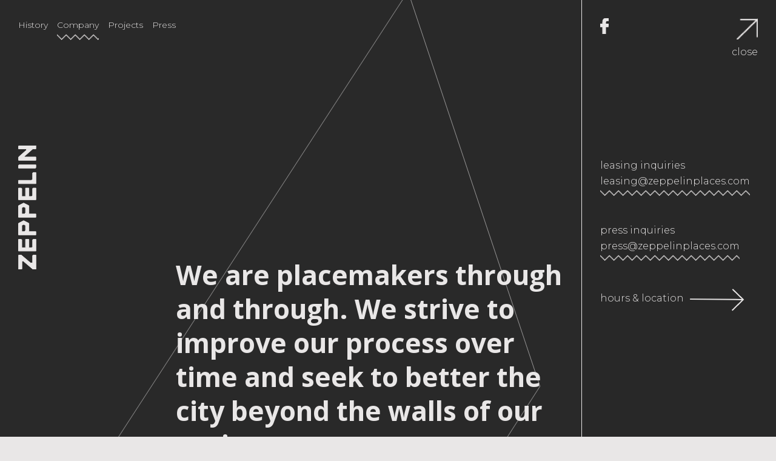

--- FILE ---
content_type: text/html; charset=utf-8
request_url: https://www.zeppelindevelopment.com/company
body_size: 3849
content:
<!DOCTYPE html><html lang="en"><head><meta charSet="utf-8"/><link rel="icon" type="image/x-icon" href="/static/favicon.ico"/><meta name="viewport" content="width=device-width, initial-scale=1"/><meta property="og:title" content="Zeppelin Development"/><meta property="og:description" content="Zeppelin Development is a Denver-based company with 40 years of development experience. Zeppelin’s ability to bring together the private and public sectors has promoted pioneering development that has redefined some of Denver’s most recognized neighborhoods."/><meta property="og:type" content="website"/><meta property="og:url" content="http://zeppelindevelopment.com/"/><meta property="og:image" content="http://zeppelindevelopment.com/static/zeppelindevelopment.com"/><meta name="next-head-count" content="8"/><link rel="preload" href="/_next/static/css/8013f1f2d6c1e126.css" as="style"/><link rel="stylesheet" href="/_next/static/css/8013f1f2d6c1e126.css" data-n-g=""/><noscript data-n-css=""></noscript><script defer="" nomodule="" src="/_next/static/chunks/polyfills-0d1b80a048d4787e.js"></script><script src="/_next/static/chunks/webpack-cb7634a8b6194820.js" defer=""></script><script src="/_next/static/chunks/framework-e70c6273bfe3f237.js" defer=""></script><script src="/_next/static/chunks/main-9c88d1ee77f9ab51.js" defer=""></script><script src="/_next/static/chunks/pages/_app-e1de7d02c56704d0.js" defer=""></script><script src="/_next/static/chunks/594-5537a274491ed9a5.js" defer=""></script><script src="/_next/static/chunks/392-b9afaec758a73bba.js" defer=""></script><script src="/_next/static/chunks/pages/company-f0ce3ae60070afd0.js" defer=""></script><script src="/_next/static/my-build-id/_buildManifest.js" defer=""></script><script src="/_next/static/my-build-id/_ssgManifest.js" defer=""></script></head><body><div id="__next" data-reactroot=""><div id="layout" class="bg-black company wideScreen"><nav class="nav text-white"><a class="zigzag hover  " href="/history">History</a><a class="zigzag hover  active" href="/company">Company</a><a class="zigzag hover  " href="/projects">Projects</a><a class="zigzag hover  " href="/press">Press</a></nav><div id="mobile-nav" class="mobile-nav text-white "><div class="hamburger "><span></span><span></span><span></span><span></span></div></div><div id="mobile-nav-drawer" class=""><ul class="pages-list nav-items"><li><a class="zigzag hover  " href="/history">History</a></li><li><a class="zigzag hover  active" href="/company">Company</a></li><li><a class="zigzag hover  " href="/projects">Projects</a></li><li><a class="zigzag hover  " href="/press">Press</a></li></ul></div><div id="logo"><svg class="scalingSvg fill-white" viewBox="0 0 29 204"><g><polygon fill="#292929" points="5.467,155.316 4.709,154.558 0,154.558 0,173.862 28.777,173.862 28.777,154.558 24.072,154.558 23.311,155.32 23.311,166.702 21.639,168.395 17.123,168.395 17.123,154.558 11.654,154.558 11.654,168.395 5.467,168.395 "></polygon><polygon fill="#292929" points="0.836,31.732 28.662,31.732 28.662,36.438 27.9,37.2 0.078,37.2 0.078,32.491 "></polygon><polygon fill="#292929" points="5.467,83.893 11.654,83.893 11.654,70.056 17.123,70.056 17.123,83.893 21.639,83.893 23.311,82.204 23.311,70.816 24.072,70.056 28.777,70.056 28.777,89.359 0,89.359 0,70.056 4.709,70.056 5.467,70.815 "></polygon><polygon fill="#292929" points="23.311,45.171 23.311,55.416 21.434,57.303 0.078,57.303 0.078,62.769 28.777,62.769 28.777,44.411 24.072,44.411 "></polygon><path fill="#292929" d="M0,128.1v19.171h28.662v-5.467H17.123V128.09l-8.609-4.301L0,128.1z M11.654,131.47v8.417l-1.916,1.917 H5.467V131.46l3.062-1.551L11.654,131.47z"></path><path fill="#292929" d="M0,99.039v19.171h28.662v-5.467H17.123V99.029l-8.609-4.3L0,99.039z M11.654,102.409v8.493v0.004 l-1.832,1.837H5.467v-10.346l3.062-1.551L11.654,102.409z"></path><polygon fill="#292929" points="0.078,0.725 0.078,5.467 13.07,5.467 13.07,7.488 0.154,18.865 0.135,18.883 0.135,24.332 28.662,24.332 28.662,18.865 9.854,18.865 9.854,17.606 23.633,5.467 28.662,5.467 28.662,0 0.803,0 "></polygon><polygon fill="#292929" points="4.732,180.556 0.191,180.556 0.191,204.016 4.908,204.016 5.658,203.267 5.658,190.391 7.885,190.391 24.555,204.512 28.777,204.512 28.777,180.556 24.072,180.556 23.311,181.316 23.311,193.53 20.047,193.53 "></polygon></g></svg></div><div class="drawer closed "><div class="drawer-container"><div class="open-close"><div class="close-image"></div><div class="close-text"></div></div><div class="social"><a href="https://www.facebook.com/zeppelindevelopment/?rf=1486225085019304" target="_blank"><svg x="0px" y="0px" width="13.5px" height="26px" viewBox="0 0 13.5 26" enable-background="new 0 0 13.5 26"><g><path d="M13.5,4.312h-2.454c-1.922,0-2.281,0.922-2.281,2.25v2.953h4.579l-0.61,4.625H8.766V26H3.984V14.141H0 V9.516h3.984V6.109C3.984,2.156,6.406,0,9.938,0c1.688,0,3.141,0.125,3.563,0.188V4.312z"></path></g></svg></a></div><div class="column one-third"><div class="row"><div class="title"> leasing inquiries </div><a href="mailto:leasing@zeppelinplaces.com" class="zigzag">leasing@zeppelinplaces.com</a></div><div class="row"><div class="title"> press inquiries </div><a href="mailto:press@zeppelinplaces.com" class="zigzag">press@zeppelinplaces.com</a></div><div class="row show-location"><div class="float-left"> hours &amp; location </div><div class="right-arrow"><svg x="0px" y="0px" width="89.5px" height="37.747px" viewBox="0 0 89.5 37.747" enable-background="new 0 0 89.5 37.747"><line fill="none" stroke="#E9E7E7" stroke-width="2" stroke-miterlimit="10" x1="0.139" y1="17.466" x2="86.938" y2="18.287"></line><polyline fill="none" stroke="#E9E7E7" stroke-width="2" stroke-miterlimit="10" points="69.937,0.792 87.438,18.292 69.267,36.454"></polyline></svg></div></div></div><div class="column two-thirds"><div class="row"><div class="title"> visit us </div>M - F 9:00 - 17:00 <br/>3501 Wazee St Suite #100 <br/>Denver, CO 80216</div><div class="map-section" style="height:400px;width:100%"><div style="width:100%;height:100%;margin:0;padding:0;position:relative"><div style="width:100%;height:100%;left:0;top:0;margin:0;padding:0;position:absolute"></div><div style="width:50%;height:50%;left:50%;top:50%;margin:0;padding:0;position:absolute"><div style="width:100%;height:100%;left:0;top:0;margin:0;padding:0;position:absolute"><div style="width:0;height:0;left:0;top:0;background-color:transparent;position:absolute"><div class="pin"><svg width="5em" height="5em" preserveAspectRatio="xMidYMid meet" viewBox="0 0 24 24"><path d="M12 11.5A2.5 2.5 0 0 1 9.5 9A2.5 2.5 0 0 1 12 6.5A2.5 2.5 0 0 1 14.5 9a2.5 2.5 0 0 1-2.5 2.5M12 2a7 7 0 0 0-7 7c0 5.25 7 13 7 13s7-7.75 7-13a7 7 0 0 0-7-7z" fill="#172d17"></path></svg></div></div></div></div></div></div></div></div></div><div id="content-container" class="full"><div class="svg-background" tag="figure"><svg x="0px" y="0px" viewBox="0 0 1600 2209" enable-background="new 0 0 1600 2209"><polygon opacity="1" fill="none" stroke="#C1BEBE" stroke-width="1" stroke-miterlimit="10" points="1121.697,12.111 178.132,1463.462 -111.482,1732.484 285.898,2127.726 502.034,1931.641 569.055,2007.649 524.192,2082.369 788.024,2179.268 1484.565,1097.205 "></polygon></svg></div><div class="section flex-end first-section"><h1 class="row two-thirds">We are placemakers through and through. We strive to improve our process over time and seek to better the city beyond the walls of our projects.</h1><p class="row one-half">Before we build anything we understand the area, reach out to the community and take part in the planning process. We are hands on. We dont believe in passive development – we roll up our sleeves and take the lead on design, permitting, leasing and construction management. After a project is built, we engage in property management, asset management, event programming and brokerage. We are social activists, changemakers and community leaders, and for us it never starts or ends with a physical building. Our focus is on the people that live, work and gather in them.</p></div><div class="svg-background" tag="figure"><svg x="0px" y="0px" viewBox="0 0 1600 2317" enable-background="new 0 0 1600 2317"><polygon fill="none" stroke="#C1BEBE" stroke-width="1" stroke-miterlimit="10" points="628.907,0 314.392,289.733 445.077,628.267 325.421,741.013 779.065,1417.722 1059.215,2093.135 1376.658,2299.295 1684.741,2002.093 1607.782,1945.535 1893.753,1643.778 1637.502,1170.498 857.79,572.166 "></polygon></svg></div><div class="section"><h2 class="row flex-start"> Our Partners </h2><div class="columns text-columns"><div class="one-half"><p>For Zeppelin, development doesn’t end at the front door. We believe that individual buildings are part of a city’s infrastructure and that they have the ability to impact society in powerful ways . We have championed initiatives that are important to the communities we belong to.</p></div><div class="one-half"><p>Members of our team belong to over 30 neighborhood boards and committees including involvement in many steering and stakeholder committees for the City of Denver. At every step of our process, we work with the community to ensure the projects are inclusive and beneficial to the existing community and its growth.</p></div></div></div><div class="section"><div class="columns"><div class="one-half"><img src="/static/company/Mickey-Denver-Headshot-Co-Small13428.jpg"/><h2> Mickey Zeppelin </h2><p>Founder &amp; Co-President <br/>Founded 1972</p></div><div class="one-half"><img src="/static/company/KyleZeppelin.jpg"/><h2> Kyle Zeppelin </h2><p>President and CEO <br/>Joined 2007</p></div></div></div><div class="section"><div class="columns"><div class="one-half"><img src="/static/company/Jamey-Denver-Headshot-Co-Small12665.jpg"/><h2> Jamey Bridges </h2><p> Director of Real Estate </p></div><div class="one-half"><img src="/static/company/Ben-Denver-Headshot-Co-Small31776.jpg"/><h2>Ben Holley </h2><p>Construction Manager</p></div></div></div><div class="section"><div class="columns"><div class="one-half"><img src="/static/company/Jenna-Denver-Headshot-Co-Small12346.jpg"/><h2> Jenna Edwards </h2><p>CFO </p></div><div class="one-half"></div></div></div><div class="section"><div class="row full"><img src="/static/projects/TheSource/01_source_construction_jc_buck_1200px.jpg"/></div></div></div></div></div><script id="__NEXT_DATA__" type="application/json">{"props":{"pageProps":{}},"page":"/company","query":{},"buildId":"my-build-id","nextExport":true,"autoExport":true,"isFallback":false,"locale":"en","locales":["en"],"defaultLocale":"en","scriptLoader":[]}</script></body></html>

--- FILE ---
content_type: text/css; charset=utf-8
request_url: https://www.zeppelindevelopment.com/_next/static/css/8013f1f2d6c1e126.css
body_size: 4298
content:
@import"https://fonts.googleapis.com/css?family=Montserrat:300|Open+Sans:700";.drawer{position:fixed;right:-50vw;top:0;bottom:0;width:75vw;z-index:100;background:rgba(41,41,41,.9);border-left:1px solid #e9e7e7;color:#e9e7e7;font-size:1rem;transition:all 1s}.drawer .drawer-container{position:relative;display:flex;-moz-justify-content:center;-ms-justify-content:center;justify-content:center;-ms-flex-pack:center;-ms-align-content:center;align-content:center;-moz-align-items:center;-ms-align-items:center;align-items:center;-moz-flex-direction:row;flex-direction:row}.drawer .drawer-container .column .row{padding:30px 0;display:block}.drawer .drawer-container .column .row .title{margin-bottom:5px}.drawer .drawer-container .column .row.show-location .right-arrow{display:inline-block;float:left}.drawer .drawer-container .column .row.show-location .float-left{float:left;line-height:32px;margin-right:10px;transition:margin-right .5s}.drawer .drawer-container .column .row.show-location:hover{cursor:pointer}.drawer .drawer-container .column .row.show-location:hover .float-left{margin-right:15px}.drawer .drawer-container .one-third{display:flex;-moz-justify-content:center;-ms-justify-content:center;justify-content:center;-ms-flex-pack:center;-moz-flex-direction:column;flex-direction:column;height:100vh;width:25vw;min-width:220px;padding:30px}.drawer .drawer-container .one-third .row{padding:30px 0}.drawer .drawer-container .one-third .row .title{margin-bottom:5px}.drawer .drawer-container .one-third .row.show-location .right-arrow{display:inline-block;float:left}.drawer .drawer-container .one-third .row.show-location .float-left{float:left;line-height:32px;margin-right:10px;transition:margin-right .5s}.drawer .drawer-container .one-third .row.show-location:hover{cursor:pointer}.drawer .drawer-container .one-third .row.show-location:hover .float-left{margin-right:15px}.drawer .drawer-container .two-thirds{display:flex;-moz-justify-content:center;-ms-justify-content:center;justify-content:center;-ms-flex-pack:center;-moz-flex-direction:column;flex-direction:column;height:100vh;width:50vw;min-width:300px;padding:30px}.drawer .drawer-container .social{position:absolute;left:30px;top:30px}.drawer .drawer-container .social svg path{transition:fill .5s linear;fill:#e9e7e7}.drawer .drawer-container .social a:hover{cursor:pointer}.drawer .drawer-container .social a:hover svg path{fill:#7e8888}.drawer .drawer-container .open-close{position:fixed;top:0;right:0;padding:30px;transition:all .5s}.drawer .drawer-container .open-close .close-image{background:url(/static/close-arrow.png);background-size:35px;height:35px;background-position:100%;background-repeat:no-repeat}.drawer .drawer-container .open-close .close-text{margin-top:10px;text-transform:lowercase;word-wrap:break-word}.drawer .drawer-container .open-close .close-text:after{content:"Close"}@media only screen and (max-width:768px){.drawer .drawer-container .open-close .close-image{display:none}.drawer .drawer-container .open-close .close-text{margin-top:0}}.drawer .drawer-container .open-close:hover{cursor:pointer}@media only screen and (min-width:768px){.drawer .drawer-container .open-close:hover{padding:25px}}.drawer.closed{position:fixed;right:-76vw;top:0}.drawer.closed .drawer-container .open-close{top:0;right:0;transition:all .5s;background:rgba(41,41,41,.9);padding:30px}.drawer.closed .drawer-container .open-close .close-image{margin:20px 20px 0 0;transform:rotate(180deg);background-position:0}.drawer.closed .drawer-container .open-close .close-text{margin-top:30px;text-align:right}.drawer.closed .drawer-container .open-close .close-text:after{content:"leasing & contact"}@media only screen and (max-width:768px){.drawer.closed .drawer-container .open-close .close-image{display:none}.drawer.closed .drawer-container .open-close .close-text{margin-top:0}}@media only screen and (min-width:768px){.drawer.closed:hover{cursor:pointer}.drawer.closed:hover .drawer-container .open-close{padding:35px}}.drawer.full-width{right:0}.bg-white .drawer .zigzag{color:#e9e7e7}.bg-white .drawer .zigzag:after{background:url(/static/zig.png);background-size:15px}@media screen and (min-device-width:375px)and (max-device-width:812px)and (-webkit-device-pixel-ratio:3){.drawer{width:100vw}.drawer.closed{right:-101vw}.drawer.open{right:0}}@media screen and (max-width:1120px){.drawer{width:100vw}.drawer .one-third .show-location{display:none}.drawer.closed{right:-101vw}.drawer.open{right:0}}@media screen and (max-width:640px){.drawer{overflow-y:scroll}.drawer .drawer-container{position:relative;display:flex;-moz-justify-content:center;-ms-justify-content:center;justify-content:center;-ms-flex-pack:center;-ms-align-content:center;align-content:center;-moz-align-items:center;-ms-align-items:center;align-items:center;-moz-flex-direction:column;flex-direction:column}.drawer .drawer-container .container:first-child{padding:30px 30px 0}.drawer .drawer-container .one-third,.drawer .drawer-container .two-thirds{display:flex;-moz-justify-content:center;-ms-justify-content:center;justify-content:center;-ms-flex-pack:center;-moz-align-items:center;-ms-align-items:center;align-items:center;height:auto;width:calc(100vw - 60px)}.drawer .drawer-container .one-third .map-container,.drawer .drawer-container .two-thirds .map-container{width:100%;min-width:300px}}nav{display:block;position:fixed;left:30px;top:0;padding:30px;right:0;left:0;z-index:100;transition:background .5}nav a{font-size:.875rem;margin-right:15px}#mobile-nav,ul.nav-items li a.zigzag:not(.active):after{display:none}#mobile-nav{position:fixed;left:30px;top:30px;z-index:100}#mobile-nav.open{z-index:2000}.hamburger{z-index:1000;width:30px;height:45px;position:relative;margin:0 auto;transform:rotate(0deg);transition:.5s ease-in-out;cursor:pointer}.hamburger span{display:block;position:absolute;height:3px;width:100%;background:#292929;border-radius:9px;opacity:1;left:0;transform:rotate(0deg);transition:.25s ease-in-out}.hamburger span:first-child{top:0}.hamburger span:nth-child(2),.hamburger span:nth-child(3){top:9px}.hamburger span:nth-child(4){top:18px}.hamburger:hover span{background-color:#7e8888;cursor:pointer}.hamburger.open span{background:#e9e7e7}.hamburger.open span:first-child{top:18px;width:0;left:50%}.hamburger.open span:nth-child(2){transform:rotate(45deg)}.hamburger.open span:nth-child(3){transform:rotate(-45deg)}.hamburger.open span:nth-child(4){top:18px;width:0;left:50%}.text-white .hamburger span{background:#e9e7e7}#mobile-nav-drawer{display:none;position:fixed;left:calc(-101vw - 60px);top:0;bottom:0;width:100vw;border-right:1px solid #e9e7e7;background:rgba(41,41,41,.9);color:#e9e7e7;transition:left 1s;z-index:1000;padding:90px 30px}#mobile-nav-drawer ul li{color:#e9e7e7;padding-bottom:15px}#mobile-nav-drawer ul li a{color:#e9e7e7;font-size:1.5rem;line-height:1.75rem}#mobile-nav-drawer ul li:hover a{color:#7e8888}#mobile-nav-drawer ul.mobile-address{padding-top:30px;margin-top:30px;border-top:1px solid #e9e7e7}#mobile-nav-drawer.open{left:0}@media only screen and (max-width:768px){nav{display:none}#mobile-nav,#mobile-nav-drawer{display:block}}#__next,#layout,body,html{min-height:100vh}body,html{font-family:Montserrat,sans-serif;font-size:1rem;line-height:1.35rem;margin:0 auto;-webkit-font-smoothing:antialiased;-moz-font-smoothing:antialiased;font-smoothing:antialiased;overflow-x:hidden}body{background:#e9e7e7;margin:0}#layout{transition:background-color .5s}#content-container{transition:width .5s;position:relative}#content-container.full{width:100vw}#content-container.three-fourths{width:75vw}img{width:100%;height:auto}#logo{display:block;position:fixed;top:calc(50% - 120px);left:30px;width:70%;max-width:30px;height:50%;max-height:204px;box-sizing:border-box;margin:0;padding:0;z-index:100}#logo:hover{cursor:pointer}#logo:hover .scalingSvg path,#logo:hover .scalingSvg polygon{fill:#7e8888;stroke:#7e8888}@media only screen and (max-width:500px){#logo{max-width:20px}}.scalingSvg{position:absolute;height:100%;width:100%;left:0;top:0;bottom:0}.section{position:relative;display:inline-block;padding:60px 0;z-index:1;display:flex;flex-flow:wrap}.section.bottom{position:absolute;left:30px;right:30px;bottom:-100px}.section.bottom .relative-wrapper{position:relative;width:100%;padding:0 90px 30px 30px}.section.bottom .relative-wrapper .next-project,.section.bottom .relative-wrapper .previous-project{position:absolute;bottom:0}.section.bottom .relative-wrapper .previous-project{left:0;transition:left .5s}.section.bottom .relative-wrapper .previous-project:hover{left:-10px;color:#292929}.section.bottom .relative-wrapper .next-project{right:0;transition:right .5s}.section.bottom .relative-wrapper .next-project:hover{right:-10px;color:#292929}@media only screen and (max-width:500px){.section{padding:30px 0}}.map-section,.row{max-width:1200px}.row{padding:0 30px 0 120px;display:flex;-moz-justify-content:center;-ms-justify-content:center;justify-content:center;-ms-flex-pack:center;-moz-align-items:center;-ms-align-items:center;align-items:center;flex-flow:row;flex-wrap:wrap}@media only screen and (max-width:500px){.row{padding:0 30px 0 90px}}.row.no-padding{padding:0}.row .full,.row.full{width:100%;flex:0 1 100%}.row.one-half{width:50%}@media only screen and (max-width:500px){.row.one-half{width:100%}}.row.one-third{width:33.33%}.row .two-thirds,.row.two-thirds{width:66.66%}.row.two-fifths{width:40%}.row.one-fifth{width:20%}.columns{padding:0 30px 0 120px;max-width:1200px;display:flex;-moz-flex-direction:column;flex-direction:column;flex-flow:row wrap;-moz-justify-content:space-between;-ms-justify-content:space-between;justify-content:space-between;-ms-flex-pack:space-between}@media only screen and (max-width:500px){.columns{padding:0 30px 0 60px}}.columns .one-half{width:50%;min-width:250px;flex:1 1;padding:0 30px}.columns .one-half h2{margin-bottom:0}.columns .one-half p{margin-top:10px}@media only screen and (max-width:500px){.columns .one-half{padding:30px;flex:none}.columns .one-half:first-child{padding-top:0}}.columns .one-half img{max-width:100%;max-height:100%}@media only screen and (max-width:650px){.columns .one-half.order-one{order:1}.columns .one-half.order-two{order:2}}.columns .one-third{width:33.33%}@media only screen and (max-width:750px){.columns .one-third{flex:1 1 33.33%}}.columns .two-thirds{width:66.66%}.columns .column-right{display:flex;flex-flow:wrap}.columns .column-right,.flex-end{-moz-justify-content:flex-end;-ms-justify-content:flex-end;justify-content:flex-end;-ms-flex-pack:flex-end}.flex-end{-moz-align-items:flex-end;-ms-align-items:flex-end;align-items:flex-end;-ms-align-content:flex-end;align-content:flex-end}.flex-start{-moz-justify-content:flex-start;-ms-justify-content:flex-start;justify-content:flex-start;-ms-flex-pack:flex-start;-moz-align-items:flex-start;-ms-align-items:flex-start;align-items:flex-start;-ms-align-content:flex-start;align-content:flex-start}.flex-wrap{flex-flow:wrap}.space-between{-moz-justify-content:space-between;-ms-justify-content:space-between;justify-content:space-between;-ms-flex-pack:space-between}.image-column img{margin-top:30px}.image-wrap{display:block}.image-wrap img{max-width:100%;max-height:100%}.padding-top{padding-top:60px}.bg-black{background-color:#292929}.bg-white{background-color:#e9e7e7}.svg-background{position:absolute;z-index:0;margin:0;width:100%}.svg-background svg{width:100%;height:auto}h1{font-family:Open Sans,sans-serif;font-size:2.75rem;line-height:3.5rem;color:#e9e7e7}@media only screen and (max-width:500px){h1{font-size:2.3rem;line-height:2.75rem}}h2{font-family:Montserrat,sans-serif;font-size:2.25rem;font-weight:400;line-height:2.75rem;color:#e9e7e7}@media only screen and (max-width:500px){h2{font-size:1.5rem;line-height:2rem}}p{padding:5px 0 10px;color:#e9e7e7;line-height:1.5em}.bg-white a,.bg-white h1,.bg-white h2,.bg-white p{color:#292929}.bg-white .news-detail a p:hover{color:#7e8888}ul{list-style:none;padding:0}ul.project-list li{padding:20px 0;display:inline-block;width:50px;min-width:200px}.text-white{color:#e9e7e7;transition:color .5s}.text-white.nav{background:hsla(0,4%,91%,0)}.text-white.nav a.zigzag{background:transparent;color:#e9e7e7}.text-white.nav a.zigzag:not(.active):after{display:none}.text-white.nav a.zigzag:not(.active):hover:after{display:block}.text-black{color:#292929;transition:color .5s}.text-black.nav{background:hsla(0,4%,91%,.9)}.text-black.nav a.zigzag{background:transparent;color:#292929}.text-black.nav a.zigzag:not(.active):after{display:none}.text-black.nav a.zigzag:not(.active):hover:after{display:block}.text-right{text-align:right}.text-left{text-align:left}a{text-decoration:none;color:#292929;transition:color .5s}a polyline,a svg line{transition:stroke .5s}a:hover{color:#7e8888}a:hover svg line,a:hover svg polyline{stroke:#7e8888}.zigzag{display:inline-block;position:relative;text-decoration:none;color:#e9e7e7}.zigzag.hover:hover:after,.zigzag:after{background:url(/static/zig.png);background-size:15px}.zigzag:after{content:"";height:10px;width:100%;position:absolute;top:25px;bottom:0;left:0;animation:zigzagPlay 2s linear infinite;animation-play-state:paused}.zigzag:hover:after{animation-play-state:running}.bg-white .zigzag{color:#292929}.bg-white .zigzag.hover:hover:after,.bg-white .zigzag:after{background:url(/static/zig-black.png);background-size:15px}@keyframes zigzagPlay{0%{background-position:0}to{background-position:-96px}}.row form:first-child{margin-left:0}form{margin-right:15px}@media only screen and (max-width:500px){form{width:100%}}.radio label{display:block;position:relative;padding-left:20px;margin-bottom:5px;cursor:pointer;-webkit-user-select:none;-moz-user-select:none;-ms-user-select:none;user-select:none}.white .radio label{color:#e9e7e7}.radio label input{position:absolute;opacity:0}.check{position:absolute;top:4px;left:0;height:12px;width:12px;border:1px solid #292929;border-radius:50%;background:rgba(41,41,41,0)}.white .check{border:1px solid #e9e7e7;border-radius:50%;background:hsla(0,4%,91%,0)}.radio label:hover input~.check{background:rgba(41,41,41,.2)}.white .radio label:hover input~.check{background:hsla(0,4%,91%,.2)}.check:after{content:"";position:absolute;display:none}.radio label input:checked~.check:after{display:block}.radio label .check:after{top:1px;left:1px;width:10px;height:10px;border-radius:50%;background:#7e8888}.left-arrow{background:url(/static/left-arrow.png)}.fill-white path,.fill-white polygon{transition:all .5s;fill:#e9e7e7}.fill-black path,.fill-black polygon{transition:all .5s;fill:#292929}.bg-black path,.bg-black polygon,.stroke-white path,.stroke-white polygon{transition:all .5s;stroke:#e9e7e7}.bg-white path,.bg-white polygon,.stroke-black path,.stroke-black polygon{transition:all .5s;stroke:rgba(41,41,41,.2)}.hr-columns h2{margin:0}.hr-columns hr{border-top:2px dashed rgba(41,41,41,.9);color:#e9e7e7;background-color:#e9e7e7;height:4px;width:80%;margin:1.5em 0}.expandable-text .container.hidden{margin-bottom:-10px}.expandable-text .container.visible{margin-bottom:10px}.expandable-text .expandable{transition:max-height .5s;overflow:hidden;padding:0;display:inline-block}.expandable-text .expandable.hidden{max-height:0}.expandable-text .expandable.visible{max-height:500px}.expandable-text .zigzag:hover{cursor:pointer}.projects h1{margin:0 60px 0 0}.projects .project-list .project-wrapper{display:block;overflow:hidden;margin:0 30px 0 0;padding-bottom:20px}@media only screen and (max-width:500px){.projects .project-list .project-wrapper{margin:0 0 0 30px}}.projects .project-list .project-wrapper h2:hover{cursor:pointer}.projects .project-image{position:fixed;z-index:0;width:30%}.projects .project-image img{max-width:100%;max-height:100%}@media only screen and (max-width:650px){.projects .project-image{display:none}}.project .project-table li.categories span{display:inline-block}.project .project-table li.awards .award{display:block}.project .project-table li.leasing a{display:block;margin-bottom:10px}.project .flight-image{margin-top:-140px;margin-left:150px}@media only screen and (max-width:500px){.project .flight-image{margin-top:30px;margin-left:0}}.project .additional-images .one-third img{margin-top:170px;margin-left:-70px}@media only screen and (max-width:500px){.project .additional-images .columns .two-thirds{width:90%;flex:none;margin-left:30px}.project .additional-images .columns .one-third{width:90%;flex:none}.project .additional-images .columns .one-third img{margin-top:30px;margin-left:30px}}.press .first-section{padding-top:200px}.projects .first-section{padding-top:25vh}.first-section{padding-top:55vh}@media only screen and (max-width:500px){.first-section{padding-top:25vh}}.history .lodo-map{margin-top:-90px;margin-right:30px}.history .rino-map{margin:-200px auto auto -160px}@media only screen and (max-width:500px){.history .lodo-map{margin-top:-30px;order:1}.history .lodo-map img{width:60%}.history .lodo-text{order:2;padding-top:30px}.history .gt-text{order:2}.history .gt-map{order:1}.history .gt-map .image-wrap.two-thirds{margin-top:-30px}.history .rino-map{margin:-40px auto 0}.history .rino-map-container{order:1}.history .rino-lease{order:2}}.history .rino-map{margin:-30px auto 0}.history .rino-text .one-half{padding:0 30px}@media only screen and (max-width:500px){.company .columns.text-columns .one-half,.project .columns.text-columns .one-half{padding:0 30px}.map-section{padding:30px 30px 60px 60px}.padding-top{padding-top:30px}}.press .news-items-container{padding:0 60px 0 120px}@media only screen and (max-width:500px){.press .news-items-container{padding:0 30px 0 90px}}.press .news-item{border-bottom:1px solid #e9e7e7}.news-item{margin:0 0 15px;border-bottom:1px solid #292929;color:#e9e7e7;display:flex;-moz-align-items:flex-end;-ms-align-items:flex-end;align-items:flex-end;padding:0 30px 0 120px;max-width:1200px}@media only screen and (max-width:500px){.news-item{padding:0;display:block}}.news-item p{padding:0}.news-item .title-date{margin-right:20px;text-align:right;min-width:30%;white-space:wrap}@media only screen and (max-width:500px){.news-item .title-date{width:100%;text-align:left}}.news-item .title-date h1{margin-right:0}@media only screen and (max-width:500px){.news-item .title-date h1{font-size:1.5rem;line-height:1.75rem}}.news-item .title-date .news-detail{min-width:70%}.news-item .press-link h1,.news-item .press-link h2,.news-item .press-link h3,.news-item .press-link h4,.news-item .press-link h5,.news-item .press-link h6{font-size:1rem;line-height:1.35rem;font-weight:100}.news-item a{text-decoration:none;color:#e9e7e7}.news-item.row{-moz-align-items:flex-end;-ms-align-items:flex-end;align-items:flex-end}.news-item.row div:first-child{margin-right:30px;text-align:right;width:30%}.news-item.row div:first-child h1{margin-right:0}.news-item.row div:last-child{width:70%}.news-title{margin-bottom:10px;margin-right:0}.press h1{margin:0 60px 0 0}.select-list{color:#e9e7e7;margin:20px 0}@media only screen and (max-width:500px){.select-list{width:100%}}.select-list .selected-item{position:relative;padding:0 15px 0 20px}.select-list .selected-item:hover{cursor:pointer}.select-list .selected-item .select-arrow{position:absolute;top:5px;left:0}.select-list .selected-item .select-arrow:before{border-color:#e9e7e7;border-style:solid;border-width:.15em .15em 0 0;content:"";display:inline-block;height:.45em;left:.15em;position:relative;top:.15em;transform:rotate(-45deg);vertical-align:top;width:.45em;transition:all .5s}.select-list .selected-item .select-arrow.arrow-down:before{top:0;transform:rotate(135deg)}.project .back{margin:60px 0 0 30px;transition:all .5s;display:block;height:30px}.project .back div,.project .back svg{float:left}.project .back svg{width:70px}.project .back div{line-height:38px;margin-left:10px;transition:all .5s}.project .back:hover{margin-left:25px;cursor:pointer}.project .back:hover div{margin-left:15px}.project .bottom svg{margin-bottom:15px}.project .news-item{border-bottom:1px solid #292929;color:#292929}.project .news-item a{text-decoration:none;color:#292929}.project .section:first-child{padding-top:100px}.project .image-container{height:50vh;width:100%;overflow:hidden;min-height:300px;background-repeat:no-repeat;background-size:cover;background-position:50%}.project .project-table ul{margin-top:0}.project .project-table li{padding:15px 0;border-bottom:1px solid #292929}.project .project-table li:first-child{margin-top:0;padding-top:0}.project .project-table li.social a{margin-right:10px}.project .project-table li.social a svg path{fill:#292929;transition:fill .5s}.project .project-table li.social a:hover svg path{fill:#7e8888}.project .project-table li.categories span{margin-right:5px}.project .project-table li.awards .award{margin-bottom:10px}.project .project-table li.awards .award:last-child{margin-bottom:0}.project .project-table li p{margin:5px 0 0;padding:0}.project .next-project{margin-right:0;transition:margin-right .5s}.project .previous-project{margin-left:0;transition:margin-left .5s}

--- FILE ---
content_type: application/javascript; charset=utf-8
request_url: https://www.zeppelindevelopment.com/_next/static/chunks/pages/projects-593ecb4a1990565f.js
body_size: 2160
content:
(self.webpackChunk_N_E=self.webpackChunk_N_E||[]).push([[327],{9182:function(e,t,s){(window.__NEXT_P=window.__NEXT_P||[]).push(["/projects",function(){return s(8108)}])},8108:function(e,t,s){"use strict";s.r(t),s.d(t,{default:function(){return v}});var a=s(4111),n=s(1438),i=s(2951),r=s(4924),l=s(8029),o=s(460),c=s(5893),d=s(7294),h=s(8392),u=s(1664),p=s.n(u),j=s(5314),f=s(2141),x=s(6486),g=s.n(x),m=function(e){(0,l.Z)(s,e);var t=(0,o.Z)(s);function s(){var e;return(0,n.Z)(this,s),e=t.apply(this,arguments),(0,r.Z)((0,a.Z)(e),"state",{featured:"caseStudy",location:null,type:null,topProjects:e.topProjects,otherProjects:e.otherProjects,showImage:!1,image:null,imagePos:{},loading:!0}),e}return(0,i.Z)(s,[{key:"topProjects",get:function(){return j.Z.filter((function(e){return e.case_study}))}},{key:"otherProjects",get:function(){return j.Z.filter((function(e){return!e.case_study}))}},{key:"componentDidMount",value:function(){var e=window.location.href;if(e.lastIndexOf("#")>0)switch(e.split("#")[1]){case"rivernorth":var t=this;this.setState({location:"rivernorth",featured:null,type:null},(function(){t.updateActiveProjects()}));break;case"lodo":var s=this;this.setState({location:"lodo",featured:null,type:null},(function(){s.updateActiveProjects()}));break;case"goldentriangle":var a=this;this.setState({location:"goldentriangle",featured:null,type:null},(function(){a.updateActiveProjects()}))}this.setState({loading:!1})}},{key:"handleChange",value:function(e,t){var s=this;"featured"===e?this.setState({location:null,type:null}):"location"===e?this.setState({featured:null,type:null}):"type"===e&&this.setState({location:null,featured:null}),this.setState((0,r.Z)({},e,t.target.value),(function(){s.updateActiveProjects()}))}},{key:"updateActiveProjects",value:function(){var e=this,t=g().partition(j.Z,(function(t){if(e.state.featured)return"caseStudy"===e.state.featured?t.case_study:t;if(e.state.location)switch(e.state.location){case"lodo":return"lodo"===t.location;case"goldentriangle":return"goldentriangle"===t.location;case"rivernorth":return"rivernorth"===t.location;case"other":return"other"===t.location}else if(e.state.type)return~t.type.indexOf(e.state.type)}));this.setState({topProjects:t[0],otherProjects:t[1]})}},{key:"renderProjects",value:function(e){var t=this;return e.map((function(e){var s=t,a=e.case_study?"/".concat(e.url):"/project?title=".concat(e.url),n=(Math.random()*(window.innerWidth/2-window.innerWidth/3)).toFixed()+"px",i=(Math.random()*(window.innerHeight/2-window.innerHeight/3)).toFixed()+"px";return(0,c.jsx)("li",{className:"one-third",children:(0,c.jsxs)("div",{className:"project-wrapper",children:[(0,c.jsx)("h2",{style:{display:"block",overflow:"hidden"},onMouseEnter:function(){return s.setState({showImage:!0,image:e.image,imagePos:{x:n,y:i}})},onMouseLeave:function(){return s.setState({showImage:!1,image:null,imagePos:{}})},children:e.name}),(0,c.jsxs)("p",{children:[" ",e.excerpt," "]}),(0,c.jsx)(p(),{href:a,children:(0,c.jsx)("a",{className:"zigzag hover",children:" read more "})})]})},e.id)}))}},{key:"render",value:function(){var e=this;return(0,c.jsxs)(h.Z,{blackTop:!1,page:"projects",children:[this.state.showImage?(0,c.jsx)("div",{className:"project-image",style:{top:this.state.imagePos.y,left:this.state.imagePos.x},children:(0,c.jsx)("img",{src:"static/projects/".concat(this.state.image)})}):"",(0,c.jsx)(f.VS,{translatey:[40,0],className:"svg-background",tag:"figure",children:(0,c.jsx)("svg",{x:"0px",y:"0px",viewBox:"0 0 1600 3267",enableBackground:"new 0 0 1600 3267",children:(0,c.jsx)("polygon",{fill:"none",stroke:"#C1BEBE",strokeWidth:"1.3225",strokeMiterlimit:"10",points:"742.2,3231.7 1162.5,3025 1549.8,2939 1529.6,2848.1 1578.5,2837.3 1387,1975.2 1109.6,2036.8 1092.7,1960.9 1370.2,1899.3 1177.7,1032.4 917.5,1090.1 901.8,1019.4 1162.7,961.4 955.8,29.6 546,120.6 538.3,85.8 151.7,171.6 159.4,205.7 11.2,238.6 217.4,1166.9 361,1135.1 376.4,1204.8 232.8,1236.6 426,2106.7 555.3,2078 570.5,2146.1 455.4,2171.7 649.1,3043.7 691.2,3034.3 "})})}),(0,c.jsx)("div",{className:"section first-section two-thirds-height flex-end column",children:(0,c.jsxs)("div",{className:"columns",children:[(0,c.jsx)("div",{className:"one-half order-two",children:(0,c.jsx)("img",{src:"/static/projects/Flight/01_flight_web_xl.jpg"})}),(0,c.jsxs)("div",{className:"one-half order-one",children:[(0,c.jsxs)("h2",{children:["Developers tend to start with a building, ",(0,c.jsx)("br",{}),"we start with people."]}),(0,c.jsx)("p",{children:'Zeppelin takes a people-first approach to development. We aren\u2019t "build and flip" developers, we\u2019re long-term holders of the properties we develop. This means that at every step of the way, we are making community-conscious decisions in the buildings we build and the causes we champion.'})]})]})}),(0,c.jsx)("div",{className:"section flex-start",children:(0,c.jsxs)("div",{className:"row full flex-start",children:[(0,c.jsx)("h1",{children:"project index"}),(0,c.jsxs)("div",{children:[(0,c.jsx)("p",{style:{marginTop:"0"},children:"Click on categories to filter projects below"}),(0,c.jsxs)("div",{className:"row flex-start",style:{paddingLeft:"0"},children:[(0,c.jsxs)("form",{children:[(0,c.jsx)("div",{className:"radio",children:(0,c.jsxs)("label",{children:[(0,c.jsx)("input",{type:"radio",value:"caseStudy",checked:"caseStudy"===this.state.featured,onChange:function(t){return e.handleChange("featured",t)}}),"Case Studies",(0,c.jsx)("span",{className:"check"})]})}),(0,c.jsx)("div",{className:"radio",children:(0,c.jsxs)("label",{children:[(0,c.jsx)("input",{type:"radio",value:"all",checked:"all"===this.state.featured,onChange:function(t){return e.handleChange("featured",t)}}),"All",(0,c.jsx)("span",{className:"check"})]})})]}),(0,c.jsxs)("form",{children:[(0,c.jsx)("div",{className:"radio",children:(0,c.jsxs)("label",{children:[(0,c.jsx)("input",{type:"radio",value:"lodo",checked:"lodo"===this.state.location,onChange:function(t){return e.handleChange("location",t)}}),"LoDo",(0,c.jsx)("span",{className:"check"})]})}),(0,c.jsx)("div",{className:"radio",children:(0,c.jsxs)("label",{children:[(0,c.jsx)("input",{type:"radio",value:"goldentriangle",checked:"goldentriangle"===this.state.location,onChange:function(t){return e.handleChange("location",t)}}),"Golden Triangle",(0,c.jsx)("span",{className:"check"})]})}),(0,c.jsx)("div",{className:"radio",children:(0,c.jsxs)("label",{children:[(0,c.jsx)("input",{type:"radio",value:"rivernorth",checked:"rivernorth"===this.state.location,onChange:function(t){return e.handleChange("location",t)}}),"River North",(0,c.jsx)("span",{className:"check"})]})})]}),(0,c.jsxs)("form",{children:[(0,c.jsx)("div",{className:"radio",children:(0,c.jsxs)("label",{children:[(0,c.jsx)("input",{type:"radio",value:"residential",checked:"residential"===this.state.type,onChange:function(t){return e.handleChange("type",t)}}),"Residential",(0,c.jsx)("span",{className:"check"})]})}),(0,c.jsx)("div",{className:"radio",children:(0,c.jsxs)("label",{children:[(0,c.jsx)("input",{type:"radio",value:"office",checked:"office"===this.state.type,onChange:function(t){return e.handleChange("type",t)}}),"Office",(0,c.jsx)("span",{className:"check"})]})}),(0,c.jsx)("div",{className:"radio",children:(0,c.jsxs)("label",{children:[(0,c.jsx)("input",{type:"radio",value:"hospitality",checked:"hospitality"===this.state.type,onChange:function(t){return e.handleChange("type",t)}}),"Hospitality",(0,c.jsx)("span",{className:"check"})]})}),(0,c.jsx)("div",{className:"radio",children:(0,c.jsxs)("label",{children:[(0,c.jsx)("input",{type:"radio",value:"restaurant",checked:"restaurant"===this.state.type,onChange:function(t){return e.handleChange("type",t)}}),"Restaurant",(0,c.jsx)("span",{className:"check"})]})}),(0,c.jsx)("div",{className:"radio",children:(0,c.jsxs)("label",{children:[(0,c.jsx)("input",{type:"radio",value:"retail",checked:"retail"===this.state.type,onChange:function(t){return e.handleChange("type",t)}}),"Retail",(0,c.jsx)("span",{className:"check"})]})})]})]})]})]})}),(0,c.jsx)("div",{className:"section",styles:{paddingTop:"0"},id:this.state.location?this.state.location:"featured",children:(0,c.jsx)("ul",{className:"project-list columns flex-start",children:this.state.loading?"":this.renderProjects(this.state.topProjects)})}),null==this.state.featured||"caseStudy"===this.state.featured||"all"==!this.state.featured?(0,c.jsxs)("div",{className:"columns hr-columns",children:[(0,c.jsx)("h2",{children:"the rest"}),(0,c.jsx)("hr",{})]}):"",null==this.state.featured||"caseStudy"===this.state.featured||"all"==!this.state.featured?(0,c.jsx)("div",{className:"section",children:(0,c.jsx)("ul",{className:"project-list columns flex-start",children:this.state.loading?"":this.renderProjects(this.state.otherProjects)})}):""]})}}]),s}(d.Component),v=m}},function(e){e.O(0,[662,594,392,314,774,888,179],(function(){return t=9182,e(e.s=t);var t}));var t=e.O();_N_E=t}]);

--- FILE ---
content_type: application/javascript; charset=utf-8
request_url: https://www.zeppelindevelopment.com/_next/static/chunks/392-b9afaec758a73bba.js
body_size: 3490
content:
"use strict";(self.webpackChunk_N_E=self.webpackChunk_N_E||[]).push([[392],{8392:function(e,t,s){s.d(t,{Z:function(){return S}});var i=s(4111),r=s(1438),n=s(2951),l=s(4924),a=s(8029),o=s(460),c=s(5893),p=s(7294),h=s(9008),d=s.n(h),x=s(1664),m=s.n(x),f=function(e){return(0,c.jsxs)("nav",{className:"nav ".concat(e.firstScreen?"text-white":"text-black"),children:[(0,c.jsx)(m(),{href:"/history",children:(0,c.jsx)("a",{className:"zigzag hover ".concat(e.firstScreen?"":"black"," ").concat("history"===e.active?"active":""),children:"History"})}),(0,c.jsx)(m(),{href:"/company",children:(0,c.jsx)("a",{className:"zigzag hover ".concat(e.firstScreen?"":"black"," ").concat("company"===e.active?"active":""),children:"Company"})}),(0,c.jsx)(m(),{href:"/projects",children:(0,c.jsx)("a",{className:"zigzag hover ".concat(e.firstScreen?"":"black"," ").concat("projects"===e.active?"active":""),children:"Projects"})}),(0,c.jsx)(m(),{href:"/press",children:(0,c.jsx)("a",{className:"zigzag hover ".concat(e.firstScreen?"":"black"," ").concat("press"===e.active?"active":""),children:"Press"})})]})},y=function(e){(0,a.Z)(s,e);var t=(0,o.Z)(s);function s(){var e;return(0,r.Z)(this,s),e=t.apply(this,arguments),(0,l.Z)((0,i.Z)(e),"state",{closed:!0}),(0,l.Z)((0,i.Z)(e),"toggleDrawer",(function(){e.setState({closed:!e.state.closed})})),e}return(0,n.Z)(s,[{key:"render",value:function(){return(0,c.jsxs)(p.Fragment,{children:[(0,c.jsx)("div",{id:"mobile-nav",className:"mobile-nav ".concat(this.props.firstScreen?"text-white":"text-black"," ").concat(this.state.closed?"":"open"),onClick:this.toggleDrawer,children:(0,c.jsxs)("div",{className:"hamburger ".concat(this.state.closed?"":"open"),children:[(0,c.jsx)("span",{}),(0,c.jsx)("span",{}),(0,c.jsx)("span",{}),(0,c.jsx)("span",{})]})}),(0,c.jsx)("div",{id:"mobile-nav-drawer",className:this.state.closed?"":"open",children:(0,c.jsxs)("ul",{className:"pages-list nav-items",children:[(0,c.jsx)("li",{children:(0,c.jsx)(m(),{href:"/history",children:(0,c.jsx)("a",{className:"zigzag hover ".concat(this.props.firstScreen?"":"black"," ").concat("history"===this.props.active?"active":""),children:"History"})})}),(0,c.jsx)("li",{children:(0,c.jsx)(m(),{href:"/company",children:(0,c.jsx)("a",{className:"zigzag hover ".concat(this.props.firstScreen?"":"black"," ").concat("company"===this.props.active?"active":""),children:"Company"})})}),(0,c.jsx)("li",{children:(0,c.jsx)(m(),{href:"/projects",children:(0,c.jsx)("a",{className:"zigzag hover ".concat(this.props.firstScreen?"":"black"," ").concat("projects"===this.props.active?"active":""),children:"Projects"})})}),(0,c.jsx)("li",{children:(0,c.jsx)(m(),{href:"/press",children:(0,c.jsx)("a",{className:"zigzag hover ".concat(this.props.firstScreen?"":"black"," ").concat("press"===this.props.active?"active":""),children:"Press"})})})]})})]})}}]),s}(p.Component),v=y,g=function(e){return(0,c.jsx)("div",{id:"logo",children:(0,c.jsx)(m(),{href:"/",children:(0,c.jsx)("svg",{className:"scalingSvg ".concat(e.firstScreen?"fill-white":"fill-black"),viewBox:"0 0 29 204",children:(0,c.jsxs)("g",{children:[(0,c.jsx)("polygon",{fill:"#292929",points:"5.467,155.316 4.709,154.558 0,154.558 0,173.862 28.777,173.862 28.777,154.558 24.072,154.558 23.311,155.32 23.311,166.702 21.639,168.395 17.123,168.395 17.123,154.558 11.654,154.558 11.654,168.395 5.467,168.395 "}),(0,c.jsx)("polygon",{fill:"#292929",points:"0.836,31.732 28.662,31.732 28.662,36.438 27.9,37.2 0.078,37.2 0.078,32.491 "}),(0,c.jsx)("polygon",{fill:"#292929",points:"5.467,83.893 11.654,83.893 11.654,70.056 17.123,70.056 17.123,83.893 21.639,83.893 23.311,82.204 23.311,70.816 24.072,70.056 28.777,70.056 28.777,89.359 0,89.359 0,70.056 4.709,70.056 5.467,70.815 "}),(0,c.jsx)("polygon",{fill:"#292929",points:"23.311,45.171 23.311,55.416 21.434,57.303 0.078,57.303 0.078,62.769 28.777,62.769 28.777,44.411 24.072,44.411 "}),(0,c.jsx)("path",{fill:"#292929",d:"M0,128.1v19.171h28.662v-5.467H17.123V128.09l-8.609-4.301L0,128.1z M11.654,131.47v8.417l-1.916,1.917 H5.467V131.46l3.062-1.551L11.654,131.47z"}),(0,c.jsx)("path",{fill:"#292929",d:"M0,99.039v19.171h28.662v-5.467H17.123V99.029l-8.609-4.3L0,99.039z M11.654,102.409v8.493v0.004 l-1.832,1.837H5.467v-10.346l3.062-1.551L11.654,102.409z"}),(0,c.jsx)("polygon",{fill:"#292929",points:"0.078,0.725 0.078,5.467 13.07,5.467 13.07,7.488 0.154,18.865 0.135,18.883 0.135,24.332 28.662,24.332 28.662,18.865 9.854,18.865 9.854,17.606 23.633,5.467 28.662,5.467 28.662,0 0.803,0 "}),(0,c.jsx)("polygon",{fill:"#292929",points:"4.732,180.556 0.191,180.556 0.191,204.016 4.908,204.016 5.658,203.267 5.658,190.391 7.885,190.391 24.555,204.512 28.777,204.512 28.777,180.556 24.072,180.556 23.311,181.316 23.311,193.53 20.047,193.53 "})]})})})})},j=s(3286),w=function(e){(0,a.Z)(s,e);var t=(0,o.Z)(s);function s(){var e;return(0,r.Z)(this,s),e=t.apply(this,arguments),(0,l.Z)((0,i.Z)(e),"state",{showLocation:!1}),(0,l.Z)((0,i.Z)(e),"toggleDrawer",(function(){e.props.drawerOpen&&e.state.showLocation&&e.setState({showLocation:!1}),e.props.toggleDrawer()})),(0,l.Z)((0,i.Z)(e),"toggleShowLocation",(function(){e.setState({showLocation:!e.state.showLocation})})),e}return(0,n.Z)(s,[{key:"render",value:function(){return(0,c.jsx)("div",{className:"drawer ".concat(this.props.drawerOpen?"open":"closed"," ").concat(this.state.showLocation?"full-width":""),children:(0,c.jsxs)("div",{className:"drawer-container",children:[(0,c.jsxs)("div",{className:"open-close",onClick:this.toggleDrawer,children:[(0,c.jsx)("div",{className:"close-image"}),(0,c.jsx)("div",{className:"close-text"})]}),(0,c.jsx)("div",{className:"social",children:(0,c.jsx)("a",{href:"https://www.facebook.com/zeppelindevelopment/?rf=1486225085019304",target:"_blank",children:(0,c.jsx)("svg",{x:"0px",y:"0px",width:"13.5px",height:"26px",viewBox:"0 0 13.5 26",enableBackground:"new 0 0 13.5 26",children:(0,c.jsx)("g",{children:(0,c.jsx)("path",{d:"M13.5,4.312h-2.454c-1.922,0-2.281,0.922-2.281,2.25v2.953h4.579l-0.61,4.625H8.766V26H3.984V14.141H0 V9.516h3.984V6.109C3.984,2.156,6.406,0,9.938,0c1.688,0,3.141,0.125,3.563,0.188V4.312z"})})})})}),(0,c.jsxs)("div",{className:"column one-third",children:[(0,c.jsxs)("div",{className:"row",children:[(0,c.jsx)("div",{className:"title",children:" leasing inquiries "}),(0,c.jsx)("a",{href:"mailto:leasing@zeppelinplaces.com",className:"zigzag",children:"leasing@zeppelinplaces.com"})]}),(0,c.jsxs)("div",{className:"row",children:[(0,c.jsx)("div",{className:"title",children:" press inquiries "}),(0,c.jsx)("a",{href:"mailto:press@zeppelinplaces.com",className:"zigzag",children:"press@zeppelinplaces.com"})]}),(0,c.jsxs)("div",{className:"row show-location",onClick:this.toggleShowLocation,children:[(0,c.jsx)("div",{className:"float-left",children:" hours & location "}),this.state.showLocation?(0,c.jsx)("div",{className:"left-arrow",children:(0,c.jsxs)("svg",{x:"0px",y:"0px",width:"89.5px",height:"37.747px",viewBox:"0 0 89.5 37.747",enableBackground:"new 0 0 89.5 37.747",children:[(0,c.jsx)("line",{fill:"none",stroke:"#E9E7E7",strokeMiterlimit:"10","stroke-width":"2",x1:"126.245",y1:"16.937",x2:"3.245",y2:"16.937"}),(0,c.jsx)("line",{fill:"none",stroke:"#E9E7E7","stroke-width":"2",strokeMiterlimit:"10",x1:"20.772",y1:"32.135",x2:"1.522",y2:"17.129"}),(0,c.jsx)("line",{fill:"none",stroke:"#E9E7E7","stroke-width":"2",strokeMiterlimit:"10",x1:"20.772",y1:"1.967",x2:"1.522",y2:"16.972"})]})}):(0,c.jsx)("div",{className:"right-arrow",children:(0,c.jsxs)("svg",{x:"0px",y:"0px",width:"89.5px",height:"37.747px",viewBox:"0 0 89.5 37.747",enableBackground:"new 0 0 89.5 37.747",children:[(0,c.jsx)("line",{fill:"none",stroke:"#E9E7E7",strokeWidth:"2",strokeMiterlimit:"10",x1:"0.139",y1:"17.466",x2:"86.938",y2:"18.287"}),(0,c.jsx)("polyline",{fill:"none",stroke:"#E9E7E7",strokeWidth:"2",strokeMiterlimit:"10",points:"69.937,0.792 87.438,18.292 69.267,36.454"})]})})]})]}),(0,c.jsxs)("div",{className:"column two-thirds",children:[(0,c.jsxs)("div",{className:"row",children:[(0,c.jsx)("div",{className:"title",children:" visit us "}),"M - F 9:00 - 17:00 ",(0,c.jsx)("br",{}),"3501 Wazee St Suite #100 ",(0,c.jsx)("br",{}),"Denver, CO 80216"]}),(0,c.jsx)(j.Z,{defaultCenter:{lat:39.76955,lng:-104.97686}})]})]})})}}]),s}(p.Component),u=w,k=s(2141),b=function(e){(0,a.Z)(s,e);var t=(0,o.Z)(s);function s(){var e;return(0,r.Z)(this,s),e=t.apply(this,arguments),(0,l.Z)((0,i.Z)(e),"state",{drawerOpen:!1,firstScreen:e.firstScreen,tallScreen:!1}),(0,l.Z)((0,i.Z)(e),"checkWidth",(function(t){window.innerWidth<1120&&e.state.drawerOpen?e.setState({drawerOpen:!1}):window.innerWidth>=1120&&!e.state.drawerOpen&&e.setState({drawerOpen:!0}),window.innerWidth/window.innerHeight<1.3&&!e.state.tallScreen?e.setState({tallScreen:!0}):window.innerWidth/window.innerHeight>=1.3&&e.state.tallScreen&&e.setState({tallScreen:!1})})),(0,l.Z)((0,i.Z)(e),"handleScroll",(function(t){e.checkPos()&&e.state.firstScreen?e.setState({firstScreen:!1}):e.checkPos()||e.state.firstScreen||e.setState({firstScreen:!0})})),(0,l.Z)((0,i.Z)(e),"toggleDrawer",(function(){e.setState({drawerOpen:!e.state.drawerOpen})})),e}return(0,n.Z)(s,[{key:"firstScreen",get:function(){return this.props.blackTop||this.props.blackBg}},{key:"componentDidMount",value:function(){if(this.checkWidth(),window.addEventListener("resize",this.checkWidth),this.props.blackTop){window.addEventListener("scroll",this.handleScroll);var e=!this.checkPos();this.state.firstScreen&&this.state.firstScreen!==e&&this.setState({firstScreen:e})}}},{key:"componentWillUnmount",value:function(){window.removeEventListener("load",this.checkWidth),window.removeEventListener("resize",this.checkWidth),this.props.blackTop&&window.removeEventListener("scroll",this.handleScroll)}},{key:"checkPos",value:function(){return window.innerHeight+window.scrollY>=document.getElementsByClassName("section")[0].offsetHeight}},{key:"render",value:function(){return(0,c.jsxs)("div",{id:"layout",className:"".concat(this.state.firstScreen?"bg-black":"bg-white"," ").concat(this.props.page?this.props.page:""," ").concat(this.state.tallScreen?"tallScreen":"wideScreen"),children:[(0,c.jsxs)(d(),{children:[(0,c.jsx)("link",{rel:"icon",type:"image/x-icon",href:"/static/favicon.ico"}),(0,c.jsx)("meta",{name:"viewport",content:"width=device-width, initial-scale=1"}),(0,c.jsx)("meta",{property:"og:title",content:"Zeppelin Development"}),(0,c.jsx)("meta",{property:"og:description",content:"Zeppelin Development is a Denver-based company with 40 years of development experience. Zeppelin\u2019s ability to bring together the private and public sectors has promoted pioneering development that has redefined some of Denver\u2019s most recognized neighborhoods."}),(0,c.jsx)("meta",{property:"og:type",content:"website"}),(0,c.jsx)("meta",{property:"og:url",content:"http://zeppelindevelopment.com/"}),(0,c.jsx)("meta",{property:"og:image",content:"http://zeppelindevelopment.com/static/zeppelindevelopment.com"})]}),(0,c.jsx)(f,{firstScreen:this.state.firstScreen,active:this.props.page}),(0,c.jsx)(v,{firstScreen:this.state.firstScreen,active:this.props.page}),(0,c.jsx)(g,{firstScreen:this.state.firstScreen}),(0,c.jsx)(u,{drawerOpen:this.state.drawerOpen,toggleDrawer:this.toggleDrawer}),(0,c.jsx)("div",{id:"content-container",className:"".concat(this.state.drawerOpen?"three-fourths":"full"),children:(0,c.jsx)(k.Xu,{children:this.props.children})})]})}}]),s}(p.Component),S=b},3286:function(e,t,s){s.d(t,{Z:function(){return a}});var i=s(5893),r=s(6725),n=[{elementType:"geometry",stylers:[{color:"#212121"}]},{elementType:"labels.icon",stylers:[{visibility:"off"}]},{elementType:"labels.text.fill",stylers:[{color:"#757575"}]},{elementType:"labels.text.stroke",stylers:[{color:"#212121"}]},{featureType:"administrative",elementType:"geometry",stylers:[{color:"#757575"}]},{featureType:"administrative.country",elementType:"labels.text.fill",stylers:[{color:"#9e9e9e"}]},{featureType:"administrative.land_parcel",stylers:[{visibility:"off"}]},{featureType:"administrative.locality",elementType:"labels.text.fill",stylers:[{color:"#bdbdbd"}]},{featureType:"poi",elementType:"labels.text.fill",stylers:[{color:"#757575"}]},{featureType:"poi.park",elementType:"geometry",stylers:[{color:"#181818"}]},{featureType:"poi.park",elementType:"labels.text.fill",stylers:[{color:"#616161"}]},{featureType:"poi.park",elementType:"labels.text.stroke",stylers:[{color:"#1b1b1b"}]},{featureType:"road",elementType:"geometry.fill",stylers:[{color:"#2c2c2c"}]},{featureType:"road",elementType:"labels.text.fill",stylers:[{color:"#8a8a8a"}]},{featureType:"road.arterial",elementType:"geometry",stylers:[{color:"#373737"}]},{featureType:"road.highway",elementType:"geometry",stylers:[{color:"#3c3c3c"}]},{featureType:"road.highway.controlled_access",elementType:"geometry",stylers:[{color:"#4e4e4e"}]},{featureType:"road.local",elementType:"labels.text.fill",stylers:[{color:"#616161"}]},{featureType:"transit",elementType:"labels.text.fill",stylers:[{color:"#757575"}]},{featureType:"water",elementType:"geometry",stylers:[{color:"#000000"}]},{featureType:"water",elementType:"labels.text.fill",stylers:[{color:"#3d3d3d"}]}],l=function(e){e.text;return(0,i.jsx)("div",{className:"pin",children:(0,i.jsx)("svg",{width:"5em",height:"5em",preserveAspectRatio:"xMidYMid meet",viewBox:"0 0 24 24",children:(0,i.jsx)("path",{d:"M12 11.5A2.5 2.5 0 0 1 9.5 9A2.5 2.5 0 0 1 12 6.5A2.5 2.5 0 0 1 14.5 9a2.5 2.5 0 0 1-2.5 2.5M12 2a7 7 0 0 0-7 7c0 5.25 7 13 7 13s7-7.75 7-13a7 7 0 0 0-7-7z",fill:"#172d17"})})})},a=function(e){return(0,i.jsx)("div",{className:"map-section",style:{height:"400px",width:"100%"},children:(0,i.jsx)(r.ZP,{bootstrapURLKeys:{key:"AIzaSyA_Zs0uBMvJF70UAnRA5PK7efGSvVQOsEc"},defaultZoom:15,defaultCenter:e.defaultCenter,options:{styles:n},children:(0,i.jsx)(l,{lat:39.76955,lng:-104.97686})})})}}}]);

--- FILE ---
content_type: application/javascript; charset=utf-8
request_url: https://www.zeppelindevelopment.com/_next/static/my-build-id/_buildManifest.js
body_size: 141
content:
self.__BUILD_MANIFEST=function(s,e,c,t,a,p){return{__rewrites:{beforeFiles:[],afterFiles:[],fallback:[]},"/":[s,p,e,"static/chunks/pages/index-6b1d93ba7fbdb14f.js"],"/_error":["static/chunks/pages/_error-a4ba2246ff8fb532.js"],"/company":[s,e,"static/chunks/pages/company-f0ce3ae60070afd0.js"],"/history":[s,e,"static/chunks/pages/history-d9a2660eb80cbfc5.js"],"/people":[s,e,"static/chunks/pages/people-65716b7bdc0f226d.js"],"/press":[s,p,e,"static/chunks/pages/press-d56c33225ca08291.js"],"/project":[c,s,e,t,a,"static/chunks/pages/project-b3daab6746d9d356.js"],"/projects":[c,s,e,t,"static/chunks/pages/projects-593ecb4a1990565f.js"],"/taxi-campus":[c,s,e,t,a,"static/chunks/pages/taxi-campus-a64df3100a4d5162.js"],"/the-source":[c,s,e,t,a,"static/chunks/pages/the-source-478fc039e7756f8e.js"],sortedPages:["/","/_app","/_error","/company","/history","/people","/press","/project","/projects","/taxi-campus","/the-source"]}}("static/chunks/594-5537a274491ed9a5.js","static/chunks/392-b9afaec758a73bba.js","static/chunks/29107295-fbcfe2172188e46f.js","static/chunks/314-e146bac314801b24.js","static/chunks/515-1465eea859655c39.js","static/chunks/46-0af77c63633b84aa.js"),self.__BUILD_MANIFEST_CB&&self.__BUILD_MANIFEST_CB();

--- FILE ---
content_type: application/javascript; charset=utf-8
request_url: https://www.zeppelindevelopment.com/_next/static/chunks/46-0af77c63633b84aa.js
body_size: 8026
content:
(self.webpackChunk_N_E=self.webpackChunk_N_E||[]).push([[46],{9669:function(e,t,n){e.exports=n(1609)},5448:function(e,t,n){"use strict";var r=n(4867),o=n(6026),s=n(5327),i=n(4097),a=n(4109),u=n(7985),c=n(5061);e.exports=function(e){return new Promise((function(t,f){var h=e.data,l=e.headers;r.isFormData(h)&&delete l["Content-Type"];var p=new XMLHttpRequest;if(e.auth){var d=e.auth.username||"",m=e.auth.password||"";l.Authorization="Basic "+btoa(d+":"+m)}var y=i(e.baseURL,e.url);if(p.open(e.method.toUpperCase(),s(y,e.params,e.paramsSerializer),!0),p.timeout=e.timeout,p.onreadystatechange=function(){if(p&&4===p.readyState&&(0!==p.status||p.responseURL&&0===p.responseURL.indexOf("file:"))){var n="getAllResponseHeaders"in p?a(p.getAllResponseHeaders()):null,r={data:e.responseType&&"text"!==e.responseType?p.response:p.responseText,status:p.status,statusText:p.statusText,headers:n,config:e,request:p};o(t,f,r),p=null}},p.onabort=function(){p&&(f(c("Request aborted",e,"ECONNABORTED",p)),p=null)},p.onerror=function(){f(c("Network Error",e,null,p)),p=null},p.ontimeout=function(){var t="timeout of "+e.timeout+"ms exceeded";e.timeoutErrorMessage&&(t=e.timeoutErrorMessage),f(c(t,e,"ECONNABORTED",p)),p=null},r.isStandardBrowserEnv()){var g=n(4372),v=(e.withCredentials||u(y))&&e.xsrfCookieName?g.read(e.xsrfCookieName):void 0;v&&(l[e.xsrfHeaderName]=v)}if("setRequestHeader"in p&&r.forEach(l,(function(e,t){"undefined"===typeof h&&"content-type"===t.toLowerCase()?delete l[t]:p.setRequestHeader(t,e)})),r.isUndefined(e.withCredentials)||(p.withCredentials=!!e.withCredentials),e.responseType)try{p.responseType=e.responseType}catch(b){if("json"!==e.responseType)throw b}"function"===typeof e.onDownloadProgress&&p.addEventListener("progress",e.onDownloadProgress),"function"===typeof e.onUploadProgress&&p.upload&&p.upload.addEventListener("progress",e.onUploadProgress),e.cancelToken&&e.cancelToken.promise.then((function(e){p&&(p.abort(),f(e),p=null)})),void 0===h&&(h=null),p.send(h)}))}},1609:function(e,t,n){"use strict";var r=n(4867),o=n(1849),s=n(321),i=n(7185);function a(e){var t=new s(e),n=o(s.prototype.request,t);return r.extend(n,s.prototype,t),r.extend(n,t),n}var u=a(n(5655));u.Axios=s,u.create=function(e){return a(i(u.defaults,e))},u.Cancel=n(5263),u.CancelToken=n(4972),u.isCancel=n(6502),u.all=function(e){return Promise.all(e)},u.spread=n(8713),e.exports=u,e.exports.default=u},5263:function(e){"use strict";function t(e){this.message=e}t.prototype.toString=function(){return"Cancel"+(this.message?": "+this.message:"")},t.prototype.__CANCEL__=!0,e.exports=t},4972:function(e,t,n){"use strict";var r=n(5263);function o(e){if("function"!==typeof e)throw new TypeError("executor must be a function.");var t;this.promise=new Promise((function(e){t=e}));var n=this;e((function(e){n.reason||(n.reason=new r(e),t(n.reason))}))}o.prototype.throwIfRequested=function(){if(this.reason)throw this.reason},o.source=function(){var e;return{token:new o((function(t){e=t})),cancel:e}},e.exports=o},6502:function(e){"use strict";e.exports=function(e){return!(!e||!e.__CANCEL__)}},321:function(e,t,n){"use strict";var r=n(4867),o=n(5327),s=n(782),i=n(3572),a=n(7185);function u(e){this.defaults=e,this.interceptors={request:new s,response:new s}}u.prototype.request=function(e){"string"===typeof e?(e=arguments[1]||{}).url=arguments[0]:e=e||{},(e=a(this.defaults,e)).method?e.method=e.method.toLowerCase():this.defaults.method?e.method=this.defaults.method.toLowerCase():e.method="get";var t=[i,void 0],n=Promise.resolve(e);for(this.interceptors.request.forEach((function(e){t.unshift(e.fulfilled,e.rejected)})),this.interceptors.response.forEach((function(e){t.push(e.fulfilled,e.rejected)}));t.length;)n=n.then(t.shift(),t.shift());return n},u.prototype.getUri=function(e){return e=a(this.defaults,e),o(e.url,e.params,e.paramsSerializer).replace(/^\?/,"")},r.forEach(["delete","get","head","options"],(function(e){u.prototype[e]=function(t,n){return this.request(r.merge(n||{},{method:e,url:t}))}})),r.forEach(["post","put","patch"],(function(e){u.prototype[e]=function(t,n,o){return this.request(r.merge(o||{},{method:e,url:t,data:n}))}})),e.exports=u},782:function(e,t,n){"use strict";var r=n(4867);function o(){this.handlers=[]}o.prototype.use=function(e,t){return this.handlers.push({fulfilled:e,rejected:t}),this.handlers.length-1},o.prototype.eject=function(e){this.handlers[e]&&(this.handlers[e]=null)},o.prototype.forEach=function(e){r.forEach(this.handlers,(function(t){null!==t&&e(t)}))},e.exports=o},4097:function(e,t,n){"use strict";var r=n(1793),o=n(7303);e.exports=function(e,t){return e&&!r(t)?o(e,t):t}},5061:function(e,t,n){"use strict";var r=n(481);e.exports=function(e,t,n,o,s){var i=new Error(e);return r(i,t,n,o,s)}},3572:function(e,t,n){"use strict";var r=n(4867),o=n(8527),s=n(6502),i=n(5655);function a(e){e.cancelToken&&e.cancelToken.throwIfRequested()}e.exports=function(e){return a(e),e.headers=e.headers||{},e.data=o(e.data,e.headers,e.transformRequest),e.headers=r.merge(e.headers.common||{},e.headers[e.method]||{},e.headers),r.forEach(["delete","get","head","post","put","patch","common"],(function(t){delete e.headers[t]})),(e.adapter||i.adapter)(e).then((function(t){return a(e),t.data=o(t.data,t.headers,e.transformResponse),t}),(function(t){return s(t)||(a(e),t&&t.response&&(t.response.data=o(t.response.data,t.response.headers,e.transformResponse))),Promise.reject(t)}))}},481:function(e){"use strict";e.exports=function(e,t,n,r,o){return e.config=t,n&&(e.code=n),e.request=r,e.response=o,e.isAxiosError=!0,e.toJSON=function(){return{message:this.message,name:this.name,description:this.description,number:this.number,fileName:this.fileName,lineNumber:this.lineNumber,columnNumber:this.columnNumber,stack:this.stack,config:this.config,code:this.code}},e}},7185:function(e,t,n){"use strict";var r=n(4867);e.exports=function(e,t){t=t||{};var n={},o=["url","method","params","data"],s=["headers","auth","proxy"],i=["baseURL","url","transformRequest","transformResponse","paramsSerializer","timeout","withCredentials","adapter","responseType","xsrfCookieName","xsrfHeaderName","onUploadProgress","onDownloadProgress","maxContentLength","validateStatus","maxRedirects","httpAgent","httpsAgent","cancelToken","socketPath"];r.forEach(o,(function(e){"undefined"!==typeof t[e]&&(n[e]=t[e])})),r.forEach(s,(function(o){r.isObject(t[o])?n[o]=r.deepMerge(e[o],t[o]):"undefined"!==typeof t[o]?n[o]=t[o]:r.isObject(e[o])?n[o]=r.deepMerge(e[o]):"undefined"!==typeof e[o]&&(n[o]=e[o])})),r.forEach(i,(function(r){"undefined"!==typeof t[r]?n[r]=t[r]:"undefined"!==typeof e[r]&&(n[r]=e[r])}));var a=o.concat(s).concat(i),u=Object.keys(t).filter((function(e){return-1===a.indexOf(e)}));return r.forEach(u,(function(r){"undefined"!==typeof t[r]?n[r]=t[r]:"undefined"!==typeof e[r]&&(n[r]=e[r])})),n}},6026:function(e,t,n){"use strict";var r=n(5061);e.exports=function(e,t,n){var o=n.config.validateStatus;!o||o(n.status)?e(n):t(r("Request failed with status code "+n.status,n.config,null,n.request,n))}},8527:function(e,t,n){"use strict";var r=n(4867);e.exports=function(e,t,n){return r.forEach(n,(function(n){e=n(e,t)})),e}},5655:function(e,t,n){"use strict";var r=n(3454),o=n(4867),s=n(6016),i={"Content-Type":"application/x-www-form-urlencoded"};function a(e,t){!o.isUndefined(e)&&o.isUndefined(e["Content-Type"])&&(e["Content-Type"]=t)}var u={adapter:function(){var e;return("undefined"!==typeof XMLHttpRequest||"undefined"!==typeof r&&"[object process]"===Object.prototype.toString.call(r))&&(e=n(5448)),e}(),transformRequest:[function(e,t){return s(t,"Accept"),s(t,"Content-Type"),o.isFormData(e)||o.isArrayBuffer(e)||o.isBuffer(e)||o.isStream(e)||o.isFile(e)||o.isBlob(e)?e:o.isArrayBufferView(e)?e.buffer:o.isURLSearchParams(e)?(a(t,"application/x-www-form-urlencoded;charset=utf-8"),e.toString()):o.isObject(e)?(a(t,"application/json;charset=utf-8"),JSON.stringify(e)):e}],transformResponse:[function(e){if("string"===typeof e)try{e=JSON.parse(e)}catch(t){}return e}],timeout:0,xsrfCookieName:"XSRF-TOKEN",xsrfHeaderName:"X-XSRF-TOKEN",maxContentLength:-1,validateStatus:function(e){return e>=200&&e<300},headers:{common:{Accept:"application/json, text/plain, */*"}}};o.forEach(["delete","get","head"],(function(e){u.headers[e]={}})),o.forEach(["post","put","patch"],(function(e){u.headers[e]=o.merge(i)})),e.exports=u},1849:function(e){"use strict";e.exports=function(e,t){return function(){for(var n=new Array(arguments.length),r=0;r<n.length;r++)n[r]=arguments[r];return e.apply(t,n)}}},5327:function(e,t,n){"use strict";var r=n(4867);function o(e){return encodeURIComponent(e).replace(/%40/gi,"@").replace(/%3A/gi,":").replace(/%24/g,"$").replace(/%2C/gi,",").replace(/%20/g,"+").replace(/%5B/gi,"[").replace(/%5D/gi,"]")}e.exports=function(e,t,n){if(!t)return e;var s;if(n)s=n(t);else if(r.isURLSearchParams(t))s=t.toString();else{var i=[];r.forEach(t,(function(e,t){null!==e&&"undefined"!==typeof e&&(r.isArray(e)?t+="[]":e=[e],r.forEach(e,(function(e){r.isDate(e)?e=e.toISOString():r.isObject(e)&&(e=JSON.stringify(e)),i.push(o(t)+"="+o(e))})))})),s=i.join("&")}if(s){var a=e.indexOf("#");-1!==a&&(e=e.slice(0,a)),e+=(-1===e.indexOf("?")?"?":"&")+s}return e}},7303:function(e){"use strict";e.exports=function(e,t){return t?e.replace(/\/+$/,"")+"/"+t.replace(/^\/+/,""):e}},4372:function(e,t,n){"use strict";var r=n(4867);e.exports=r.isStandardBrowserEnv()?{write:function(e,t,n,o,s,i){var a=[];a.push(e+"="+encodeURIComponent(t)),r.isNumber(n)&&a.push("expires="+new Date(n).toGMTString()),r.isString(o)&&a.push("path="+o),r.isString(s)&&a.push("domain="+s),!0===i&&a.push("secure"),document.cookie=a.join("; ")},read:function(e){var t=document.cookie.match(new RegExp("(^|;\\s*)("+e+")=([^;]*)"));return t?decodeURIComponent(t[3]):null},remove:function(e){this.write(e,"",Date.now()-864e5)}}:{write:function(){},read:function(){return null},remove:function(){}}},1793:function(e){"use strict";e.exports=function(e){return/^([a-z][a-z\d\+\-\.]*:)?\/\//i.test(e)}},7985:function(e,t,n){"use strict";var r=n(4867);e.exports=r.isStandardBrowserEnv()?function(){var e,t=/(msie|trident)/i.test(navigator.userAgent),n=document.createElement("a");function o(e){var r=e;return t&&(n.setAttribute("href",r),r=n.href),n.setAttribute("href",r),{href:n.href,protocol:n.protocol?n.protocol.replace(/:$/,""):"",host:n.host,search:n.search?n.search.replace(/^\?/,""):"",hash:n.hash?n.hash.replace(/^#/,""):"",hostname:n.hostname,port:n.port,pathname:"/"===n.pathname.charAt(0)?n.pathname:"/"+n.pathname}}return e=o(window.location.href),function(t){var n=r.isString(t)?o(t):t;return n.protocol===e.protocol&&n.host===e.host}}():function(){return!0}},6016:function(e,t,n){"use strict";var r=n(4867);e.exports=function(e,t){r.forEach(e,(function(n,r){r!==t&&r.toUpperCase()===t.toUpperCase()&&(e[t]=n,delete e[r])}))}},4109:function(e,t,n){"use strict";var r=n(4867),o=["age","authorization","content-length","content-type","etag","expires","from","host","if-modified-since","if-unmodified-since","last-modified","location","max-forwards","proxy-authorization","referer","retry-after","user-agent"];e.exports=function(e){var t,n,s,i={};return e?(r.forEach(e.split("\n"),(function(e){if(s=e.indexOf(":"),t=r.trim(e.substr(0,s)).toLowerCase(),n=r.trim(e.substr(s+1)),t){if(i[t]&&o.indexOf(t)>=0)return;i[t]="set-cookie"===t?(i[t]?i[t]:[]).concat([n]):i[t]?i[t]+", "+n:n}})),i):i}},8713:function(e){"use strict";e.exports=function(e){return function(t){return e.apply(null,t)}}},4867:function(e,t,n){"use strict";var r=n(1849),o=Object.prototype.toString;function s(e){return"[object Array]"===o.call(e)}function i(e){return"undefined"===typeof e}function a(e){return null!==e&&"object"===typeof e}function u(e){return"[object Function]"===o.call(e)}function c(e,t){if(null!==e&&"undefined"!==typeof e)if("object"!==typeof e&&(e=[e]),s(e))for(var n=0,r=e.length;n<r;n++)t.call(null,e[n],n,e);else for(var o in e)Object.prototype.hasOwnProperty.call(e,o)&&t.call(null,e[o],o,e)}e.exports={isArray:s,isArrayBuffer:function(e){return"[object ArrayBuffer]"===o.call(e)},isBuffer:function(e){return null!==e&&!i(e)&&null!==e.constructor&&!i(e.constructor)&&"function"===typeof e.constructor.isBuffer&&e.constructor.isBuffer(e)},isFormData:function(e){return"undefined"!==typeof FormData&&e instanceof FormData},isArrayBufferView:function(e){return"undefined"!==typeof ArrayBuffer&&ArrayBuffer.isView?ArrayBuffer.isView(e):e&&e.buffer&&e.buffer instanceof ArrayBuffer},isString:function(e){return"string"===typeof e},isNumber:function(e){return"number"===typeof e},isObject:a,isUndefined:i,isDate:function(e){return"[object Date]"===o.call(e)},isFile:function(e){return"[object File]"===o.call(e)},isBlob:function(e){return"[object Blob]"===o.call(e)},isFunction:u,isStream:function(e){return a(e)&&u(e.pipe)},isURLSearchParams:function(e){return"undefined"!==typeof URLSearchParams&&e instanceof URLSearchParams},isStandardBrowserEnv:function(){return("undefined"===typeof navigator||"ReactNative"!==navigator.product&&"NativeScript"!==navigator.product&&"NS"!==navigator.product)&&("undefined"!==typeof window&&"undefined"!==typeof document)},forEach:c,merge:function e(){var t={};function n(n,r){"object"===typeof t[r]&&"object"===typeof n?t[r]=e(t[r],n):t[r]=n}for(var r=0,o=arguments.length;r<o;r++)c(arguments[r],n);return t},deepMerge:function e(){var t={};function n(n,r){"object"===typeof t[r]&&"object"===typeof n?t[r]=e(t[r],n):t[r]="object"===typeof n?e({},n):n}for(var r=0,o=arguments.length;r<o;r++)c(arguments[r],n);return t},extend:function(e,t,n){return c(t,(function(t,o){e[o]=n&&"function"===typeof t?r(t,n):t})),e},trim:function(e){return e.replace(/^\s*/,"").replace(/\s*$/,"")}}},4301:function(e,t,n){n(6477),e.exports=self.fetch.bind(self)},6477:function(e,t){"use strict";t.Headers=self.Headers,t.Request=self.Request,t.Response=self.Response,t.fetch=self.fetch},3454:function(e,t,n){"use strict";var r,o;e.exports=(null==(r=n.g.process)?void 0:r.env)&&"object"===typeof(null==(o=n.g.process)?void 0:o.env)?n.g.process:n(7663)},7663:function(e){!function(){var t={308:function(e){var t,n,r=e.exports={};function o(){throw new Error("setTimeout has not been defined")}function s(){throw new Error("clearTimeout has not been defined")}function i(e){if(t===setTimeout)return setTimeout(e,0);if((t===o||!t)&&setTimeout)return t=setTimeout,setTimeout(e,0);try{return t(e,0)}catch(r){try{return t.call(null,e,0)}catch(r){return t.call(this,e,0)}}}!function(){try{t="function"===typeof setTimeout?setTimeout:o}catch(e){t=o}try{n="function"===typeof clearTimeout?clearTimeout:s}catch(e){n=s}}();var a,u=[],c=!1,f=-1;function h(){c&&a&&(c=!1,a.length?u=a.concat(u):f=-1,u.length&&l())}function l(){if(!c){var e=i(h);c=!0;for(var t=u.length;t;){for(a=u,u=[];++f<t;)a&&a[f].run();f=-1,t=u.length}a=null,c=!1,function(e){if(n===clearTimeout)return clearTimeout(e);if((n===s||!n)&&clearTimeout)return n=clearTimeout,clearTimeout(e);try{n(e)}catch(t){try{return n.call(null,e)}catch(t){return n.call(this,e)}}}(e)}}function p(e,t){this.fun=e,this.array=t}function d(){}r.nextTick=function(e){var t=new Array(arguments.length-1);if(arguments.length>1)for(var n=1;n<arguments.length;n++)t[n-1]=arguments[n];u.push(new p(e,t)),1!==u.length||c||i(l)},p.prototype.run=function(){this.fun.apply(null,this.array)},r.title="browser",r.browser=!0,r.env={},r.argv=[],r.version="",r.versions={},r.on=d,r.addListener=d,r.once=d,r.off=d,r.removeListener=d,r.removeAllListeners=d,r.emit=d,r.prependListener=d,r.prependOnceListener=d,r.listeners=function(e){return[]},r.binding=function(e){throw new Error("process.binding is not supported")},r.cwd=function(){return"/"},r.chdir=function(e){throw new Error("process.chdir is not supported")},r.umask=function(){return 0}}},n={};function r(e){var o=n[e];if(void 0!==o)return o.exports;var s=n[e]={exports:{}},i=!0;try{t[e](s,s.exports,r),i=!1}finally{i&&delete n[e]}return s.exports}r.ab="//";var o=r(308);e.exports=o}()},3352:function(e,t,n){var r,o=n(3454);!function(){"use strict";var s="undefined"!==typeof o&&!1;if(s)var i=n(9669);var a=!1,u=!1;try{"undefined"!==typeof(new XMLHttpRequest).withCredentials?a=!0:"XDomainRequest"in window&&(a=!0,u=!0)}catch(l){}var c=Array.prototype.indexOf,f=function(e,t){var n=0,r=e.length;if(c&&e.indexOf===c)return e.indexOf(t);for(;n<r;n++)if(e[n]===t)return n;return-1},h=function(e){return this&&this instanceof h?("string"===typeof e&&(e={key:e}),this.callback=e.callback,this.error=e.error,this.wanted=e.wanted||[],this.key=e.key,this.simpleSheet=!!e.simpleSheet,this.parseNumbers=!!e.parseNumbers,this.wait=!!e.wait,this.reverse=!!e.reverse,this.postProcess=e.postProcess,this.debug=!!e.debug,this.query=e.query||"",this.orderby=e.orderby,this.endpoint=e.endpoint||"https://spreadsheets.google.com",this.singleton=!!e.singleton,this.simpleUrl=!(!e.simpleUrl&&!e.simple_url),this.authkey=e.authkey,this.sheetPrivacy=this.authkey?"private":"public",this.callbackContext=e.callbackContext,this.prettyColumnNames="undefined"===typeof e.prettyColumnNames?!e.proxy:e.prettyColumnNames,"undefined"!==typeof e.proxy&&(this.endpoint=e.proxy.replace(/\/$/,""),this.simpleUrl=!0,this.singleton=!0,a=!1),this.parameterize=e.parameterize||!1,this.singleton&&("undefined"!==typeof h.singleton&&this.log("WARNING! Tabletop singleton already defined"),h.singleton=this),/key=/.test(this.key)&&(this.log("You passed an old Google Docs url as the key! Attempting to parse."),this.key=this.key.match("key=(.*?)(&|#|$)")[1]),/pubhtml/.test(this.key)&&(this.log("You passed a new Google Spreadsheets url as the key! Attempting to parse."),this.key=this.key.match("d\\/(.*?)\\/pubhtml")[1]),/spreadsheets\/d/.test(this.key)&&(this.log("You passed the most recent version of Google Spreadsheets url as the key! Attempting to parse."),this.key=this.key.match("d\\/(.*?)/")[1]),this.key?(this.log("Initializing with key "+this.key),this.models={},this.modelNames=[],this.model_names=this.modelNames,this.baseJsonPath="/feeds/worksheets/"+this.key+"/"+this.sheetPrivacy+"/basic?alt=",this.baseJsonPath+=s||a?"json":"json-in-script",this.authkey&&(this.baseJsonPath+="&oauth_token="+this.authkey),this.wait?void 0:this.fetch()):void this.log("You need to pass Tabletop a key!")):new h(e)};h.callbacks={},h.init=function(e){return new h(e)},h.sheets=function(){this.log("Times have changed! You'll want to use var tabletop = Tabletop.init(...); tabletop.sheets(...); instead of Tabletop.sheets(...)")},h.prototype={fetch:function(e){var t=this;return new Promise((function(n,r){"undefined"!==typeof e&&(t.callback=e),t.callback||(t.callback=n),t.error||(t.error=r),t.requestData(t.baseJsonPath,t.loadSheets)}))},requestData:function(e,t){if(this.log("Requesting",e),this.encounteredError=!1,s)this.serverSideFetch(e,t);else{var n=this.endpoint.split("//").shift()||"http";!a||u&&n!==location.protocol?this.injectScript(e,t):this.xhrFetch(e,t)}},xhrFetch:function(e,t){var n=u?new XDomainRequest:new XMLHttpRequest;n.open("GET",this.endpoint+e);var r=this;n.onload=function(){var e;try{e=JSON.parse(n.responseText)}catch(l){console.error(l)}t.call(r,e)},this.error&&n.addEventListener("error",this.error),n.send()},injectScript:function(e,t){var n,r=document.createElement("script");if(this.singleton)t===this.loadSheets?n="Tabletop.singleton.loadSheets":t===this.loadSheet&&(n="Tabletop.singleton.loadSheet");else{var o=this;n="tt"+ +new Date+Math.floor(1e5*Math.random()),h.callbacks[n]=function(){var e=Array.prototype.slice.call(arguments,0);t.apply(o,e),r.parentNode.removeChild(r),delete h.callbacks[n]},n="Tabletop.callbacks."+n}var s=e+"&callback="+n;this.simpleUrl?-1!==e.indexOf("/list/")?r.src=this.endpoint+"/"+this.key+"-"+e.split("/")[4]:r.src=this.endpoint+"/"+this.key:r.src=this.endpoint+s,this.parameterize&&(r.src=this.parameterize+encodeURIComponent(r.src)),this.log("Injecting",r.src),document.getElementsByTagName("script")[0].parentNode.appendChild(r)},serverSideFetch:function(e,t){var n=this;i.get(this.endpoint+e).then((function(e){t.call(n,e.data)})).catch((function(e){if(e)return console.error(e)}))},isWanted:function(e){return 0===this.wanted.length||-1!==f(this.wanted,e)},data:function(){if(0!==this.modelNames.length)return this.simpleSheet?(this.modelNames.length>1&&this.debug&&this.log("WARNING You have more than one sheet but are using simple sheet mode! Don't blame me when something goes wrong."),this.models[this.modelNames[0]].all()):this.models},addWanted:function(e){-1===f(this.wanted,e)&&this.wanted.push(e)},loadSheets:function(e){var t,n,r=[];try{this.googleSheetName=e.feed.title.$t}catch(c){return void this.error(c)}for(this.foundSheetNames=[],t=0,n=e.feed.entry.length;t<n;t++)if(this.foundSheetNames.push(e.feed.entry[t].title.$t),this.isWanted(e.feed.entry[t].content.$t)){var o=e.feed.entry[t].link.length-1,i=e.feed.entry[t].link[o].href.split("/").pop(),u="/feeds/list/"+this.key+"/"+i+"/"+this.sheetPrivacy+"/values?alt=";u+=s||a?"json":"json-in-script",this.query&&(u+="&tq="+this.query),this.orderby&&(u+="&orderby=column:"+this.orderby.toLowerCase()),this.reverse&&(u+="&reverse=true"),this.authkey&&(u+="&oauth_token="+this.authkey),r.push(u)}for(this.sheetsToLoad=r.length,t=0,n=r.length;t<n;t++)this.requestData(r[t],this.loadSheet)},sheets:function(e){return"undefined"===typeof e?this.models:"undefined"===typeof this.models[e]?void 0:this.models[e]},sheetReady:function(e){this.models[e.name]=e,-1===f(this.modelNames,e.name)&&this.modelNames.push(e.name),this.sheetsToLoad--,0===this.sheetsToLoad&&this.doCallback()},loadSheet:function(e){var t=this;new h.Model({data:e,parseNumbers:this.parseNumbers,postProcess:this.postProcess,tabletop:this,prettyColumnNames:this.prettyColumnNames,onReady:function(){t.sheetReady(this)}})},doCallback:function(){0===this.sheetsToLoad&&this.callback.apply(this.callbackContext||this,[this.data(),this])},log:function(){this.debug&&"undefined"!==typeof console&&"undefined"!==typeof console.log&&Function.prototype.apply.apply(console.log,[console,arguments])}},h.Model=function(e){var t,n,r,o;if(this.columnNames=[],this.column_names=this.columnNames,this.name=e.data.feed.title.$t,this.tabletop=e.tabletop,this.elements=[],this.onReady=e.onReady,this.raw=e.data,"undefined"===typeof e.data.feed.entry)return e.tabletop.log("Missing data for "+this.name+", make sure you didn't forget column headers"),this.originalColumns=[],this.elements=[],void this.ready();for(var s in e.data.feed.entry[0])/^gsx/.test(s)&&this.columnNames.push(s.replace("gsx$",""));for(this.originalColumns=this.columnNames,this.original_columns=this.originalColumns,t=0,r=e.data.feed.entry.length;t<r;t++){var i=e.data.feed.entry[t],a={};for(n=0,o=this.columnNames.length;n<o;n++){var u=i["gsx$"+this.columnNames[n]];"undefined"!==typeof u?e.parseNumbers&&""!==u.$t&&!isNaN(u.$t)?a[this.columnNames[n]]=+u.$t:a[this.columnNames[n]]=u.$t:a[this.columnNames[n]]=""}void 0===a.rowNumber&&(a.rowNumber=t+1),this.elements.push(a)}e.prettyColumnNames?this.fetchPrettyColumns():this.ready()},h.Model.prototype={all:function(){return this.elements},fetchPrettyColumns:function(){if(!this.raw.feed.link[3])return this.ready();var e=this.raw.feed.link[3].href.replace("/feeds/list/","/feeds/cells/").replace("https://spreadsheets.google.com",""),t=this;this.tabletop.requestData(e,(function(e){t.loadPrettyColumns(e)}))},beforeReady:function(){if(this.tabletop.postProcess)for(var e=0,t=this.elements.length;e<t;e++)this.tabletop.postProcess(this.elements[e])},ready:function(){this.beforeReady(),this.onReady.call(this)},loadPrettyColumns:function(e){for(var t={},n=this.columnNames,r=0,o=n.length;r<o;r++)"undefined"!==typeof e.feed.entry[r].content.$t?t[n[r]]=e.feed.entry[r].content.$t:t[n[r]]=n[r];this.prettyColumns=t,this.pretty_columns=this.prettyColumns,this.prettifyElements(),this.ready()},prettifyElements:function(){var e,t,n,r,o=[],s=[];for(t=0,r=this.columnNames.length;t<r;t++)s.push(this.prettyColumns[this.columnNames[t]]);for(e=0,n=this.elements.length;e<n;e++){var i={};for(t=0,r=this.columnNames.length;t<r;t++){i[this.prettyColumns[this.columnNames[t]]]=this.elements[e][this.columnNames[t]]}o.push(i)}this.elements=o,this.columnNames=s},toArray:function(){var e,t,n,r,o=[];for(e=0,n=this.elements.length;e<n;e++){var s=[];for(t=0,r=this.columnNames.length;t<r;t++)s.push(this.elements[e][this.columnNames[t]]);o.push(s)}return o}},e.exports?e.exports=h:void 0===(r=function(){return h}.call(t,n,t,e))||(e.exports=r)}()}}]);

--- FILE ---
content_type: application/javascript; charset=utf-8
request_url: https://www.zeppelindevelopment.com/_next/static/chunks/314-e146bac314801b24.js
body_size: 5319
content:
"use strict";(self.webpackChunk_N_E=self.webpackChunk_N_E||[]).push([[314],{5314:function(e,i,t){var a,r,s,n=t(4924),o=[{id:1,name:"Taxi Campus",press_slug:"TAXI",url:"taxi-campus",case_study:!0,size:"28-acres",status:"2001 - present",address:"3300 - 3700 block of Ringsby Ct",location:"rivernorth",team:"Dynia Architects, Will Bruder Architects, Alan Brown Architect, David Baker Architecture, Barker Rinker Seacat Architecture, Wenk Associates, Plot Projects, Landworks, Wilson Engineering",type:["residential","office","restaurant","retail","mixed use"],awards:["2013 Denver Regional Council of Governments \u2013 People\u2019s Choice Award","2009 American Society of Landscape Architects - Land Stewardship Award","2009 American Society of Landscape Architects - Merit Award"],website:"http://taxibyzeppelin.com/",social:{facebook:" https://www.facebook.com/taxicommunity",twitter:"https://twitter.com/taxicommunity",instagram:"https://www.instagram.com/taxicommunity"},leasing:{email:"leasing@zeppelinplaces.com",phone:"303.573.0781"},excerpt:"Nine buildings, 110 businesses and 100+ full-time residences build on a formerly abandoned site in River North.",lat:"39.772599",long:"-104.981437",image:"TaxiCampus/taxipool.jpg"},(0,n.Z)({id:2,name:"The Source Hotel and Market Hall",press_slug:"Source",url:"the-source",size:"50,000 SF market hall and 100 room hotel",status:"Market Hall Phase I completed December 2013, Hotel and Market Hall Phase II projected Spring 2018",case_study:!0,location:"rivernorth",address:"3330 Brighton Blvd",team:"Dynia Architects",awards:["2015 ULI Colorado Impact Awards Finalist \u2013 The Source","2014 Denver Mayor\u2019s Design Award \u2013 The Source"],type:["hospitality","restaurant","retail"],website:"https://thesourcehotel.com/",social:{instagram:"https://www.instagram.com/thesourcedenver/?hl=en",facebook:"https://www.facebook.com/thesourcedenver/"},excerpt:"Denver\u2019s premier market hall which recently added a 100-room lifestyle hotel.",image:"source.jpg",leasing:{email:"market@thesourcehotel.com"},booking:{phone:"800.570.6216"},lat:"39.768707",long:"-104.980110"},"image","TheSource/Hotel_Progress_18.jpg"),{id:3,name:"Cadillac Lofts",url:"cadillac-lofts",case_study:!1,size:"20 units",status:"completed mid-1980s",address:"1090 Cherokee Street Denver CO 80204",location:"goldentriangle",type:["residential"],excerpt:"The former Cadillac Motors Service Garage in Denver\u2019s golden triangle converted into condominiums.",description:"Originally used as service garage for the Cadillac Motor Company in Denver\u2019s Golden Triangle neighborhood, the Cadillac Lofts was converted into condominiums featuring high ceilings and mezzanines with floor planks constructed from the floors of rails cars. It was one of the first loft buildings developed in Denver.",lat:"39.733884",long:"-104.991208",image:"CadillacLofts/Zeppelin_Cadillac-Lofts1.jpg"},(a={id:4,name:"City Spirit Cafe",url:"city-spirit-cafe",case_study:!1,size:"58,000 SF"},(0,n.Z)(a,"size","operational 1984- 1999"),(0,n.Z)(a,"address","1434 Blake Street"),(0,n.Z)(a,"location","lodo"),(0,n.Z)(a,"type",["hospitality","retail"]),(0,n.Z)(a,"excerpt","The iconic gathering place in LoDo for food, drink, fun and art, including an architectural and art bookstore."),(0,n.Z)(a,"description","City Spirit Cafe was an iconic gathering place in LoDo for food, drink, art as well as  housing an architectural and art bookstore. The cafe was opened four years prior to the formal establishment of the Lower Downtown Historic District and it was one of the first bar, restaurant, entertainment venues in LoDo."),(0,n.Z)(a,"image","CitySpiritCafe/cityspirit.jpg"),a),{id:5,name:"Diesel",url:"diesel",case_study:!1,status:"completed 2010",address:"3511 Ringsby Ct, Denver, CO 80216",location:"rivernorth",type:["office"],excerpt:"Three creative office condominiums  and one of River North\u2019s first modular buildings.",description:"Three creative office condominiums  and one of River North\u2019s first modular buildings.",lat:"39.774108",long:"-104.981969",image:"Diesel/Media_Zeppelin_Diesel1.jpg"},{id:6,name:"DRIVE",press_slug:"Drive",url:"drive",size:"40,000 SF",status:"completed 2012",address:"3459 Ringsby Ct, Denver, CO 80216",case_study:!1,location:"rivernorth",team:"Dynia Architects, Barker Rinker Seacat, Landworks",type:["office","retail"],awards:["2014 American Society of Landscape Architects \u2013 President\u2019s Award of Excellence for Design ","2014 ULI Colorado Impact Awards Winner","2013 Denver Mayor\u2019s Design Award","2013 Western Mountain Region AIA Design Award","2013 Denver Chapter AIA Design Award"],leasing:{phone:"720.460.1978",email:"adam@zeppelinplaces.com"},excerpt:"An award-winning four-story office building with a lobby that serves as a cafe, breakfast & lunch counter and meeting space for the entire TAXI campus.",description:"DRIVE is an award-winning, LEED certified, four-story office building on the TAXI campus. The building\u2019s lobby is comprised of active public space including a coffee counter and sandwich shop with extensive seating that opens up to the outdoors.",image:"Drive/02_taxi_detail_jc_buck_1500px_long_edge.jpg",secondImage:"Drive/02_drive_ii_jc_buck_2500px.jpg",thirdImage:"Drive/03_blackblack_jc_buck_2500px_long_edge.jpg",lat:"39.772936",long:"-104.983177"},{id:7,name:"DRIVE II",url:"drive-2",size:"60,000 SF",status:"completed July 2014",address:"3461 Ringsby Ct, Denver, CO 80216",case_study:!1,location:"rivernorth",team:"Dynia Architects, Barker Rinker Seacat, Plot Projects",type:["office"],leasing:{phone:"720.460.1978",email:"adam@zeppelinplaces.com"},excerpt:"A four story, 60,000 SF office building that\u2019s home to many businesses on the TAXI campus.",description:"Drive II is a complementary building to DRIVE. It\u2019s a four story, 60,000 sf office building that\u2019s home to many businesses on the TAXI campus.",image:"Drive2/09_drive_1_jc_buck_2500px.jpg",secondImage:"Drive2/ZEPPELINPLACES_9032.jpg",thirdImage:"Drive2/01_drive_taxi_jc_buck_1500px_long_edge.jpg",lat:"39.772492",long:"-104.983862"},{id:8,name:"Flight",press_slug:"Flight",url:"flight",size:"140,000 SF",status:"completed Spring 2018",address:"3575 Ringsby Court, Denver, CO, 80216",case_study:!1,location:"rivernorth",team:"Dynia Architects",type:["office","artist in residence"],website:"www.flightbuilding.com",leasing:{phone:"720.460.1978",email:"leasing@zeppelinplaces.com"},excerpt:"Thirty-five, fully furnished suites and 30,000 square-feet of customizable office space above Boa Technology\u2019s (link) world headquarters on the TAXI campus.",description:"Flight consists of thirty-five, fully furnished suites and several custom-built tenant spaces on the TAXI campus, situated above BOA\u2019s international headquarter. Additionally, the building includes one of the city\u2019s largest private green roofs and the TAXI Artist in Residence studio.",image:"Flight/03_flight_web_xl.jpg",secondImage:"Flight/28_flight_1500px_long_edge.jpg",thirdImage:"Flight/01_flight_web_xl.jpg",lat:"39.773977",long:"-104.980264"},(r={id:9,name:"Freight",url:"freight",size:"29,505 SF",status:"completed 2011",address:"3507 Ringsby Ct, Denver, CO, 80216",case_study:!1,location:"rivernorth",team:"Dynia Architects",type:["office"],awards:["2011 Western Mountain Region AIA \u2013 Design Merit Award \u2013 Freight on the River","2011 Colorado AIA \u2013 Design Honor Award \u2013 Freight on the River"],leasing:{phone:"720.460.1978",email:"adam@zeppelinplaces.com"},excerpt:"A converted mid-century, brick shipping terminal housing more than a dozen new economy businesses.",description:"Freight is a converted mid-century, brick shipping terminal occupied by more than a dozen new economy businesses. The building is also home to an early childhood education center and neighbor to Freight Plaza which houses the TAXI campus community pool and outdoor theater",image:"Freight/ZEPPELINPLACES_9426.jpg",secondImage:"Freight/ZEPPELINPLACES_9448.jpg",lat:"39.772492"},(0,n.Z)(r,"lat","39.773608"),(0,n.Z)(r,"long","-104.981510"),r),{id:10,name:"Freight Residences",url:"freight-residences",press_slug:"Freight Residences",size:"48 units",status:"completed 2016",address:"3515 Ringsby Ct, Denver, CO, 80216",case_study:!1,location:"rivernorth",team:"Dynia Architects, Barker Rinker Seacat Architects",awards:["2016 Mayor's Design Award"],website:"http://freightresidences.com/",leasing:{phone:"303.607.5442",email:"jamey@zeppelinplaces.com"},type:["residential"],excerpt:"Forty-eight units of sustainable urban family housing on the TAXI campus.",description:"Freight Residences provides a meaningful solution for Denver\u2019s underservedurban family housing market. Featured are skyline or mountain views from each of its forty-eight units. Amenities include a rec room, playground, and extensive landscaped recreation space accessible from first-floor units.",image:"FreightRes/01_Freight_Residences_Full_Resolution_PRINT.jpg",secondImage:"FreightRes/01_FR_1200px_Long_Edge.jpg",thirdImage:"FreightRes/36_FR_1200px_Long_Edge.jpg",lat:"39.773981",long:"-104.981408"},{id:11,name:"Grace",url:"grace",size:"30,000 SF",status:"completed 2016",address:"888 E 50th Ave Denver, CO 80216",case_study:!1,location:"rivernorth",team:"Neil Adam",type:["office","art studios"],website:"http://studiosatgrace.com/",social:{facebook:"https://www.facebook.com/GRACe-613499562146395/"},leasing:{phone:"720.476.6710",email:"studiosatgrace@gmail.com"},excerpt:"Fifty-plus affordable artist studios serving a community of creatives.",description:"<p>Globeville Riverfront Art Center (GRACe) is home to 80 visual artists working in a variety of media and several creative businesses. It is truly a community of creatives, including resident photographers, painters, jewelers, ceramicists, printmakers, interior designers and web designers. There\u2019s even a brood of chickens and plans to add a community garden on site.</p><p>GRACe studios and creative office range in size from 50 sq ft to 1000 sq ft, all rented on a month-to-month basis. 24/7 access, utilities and WiFi are also included \u2013 providing local artists with accessibility to creative space with low overhead.</p>",image:"Grace/Zeppelin_Grace-Studios1.jpg",secondImage:"Grace/108_SW Media_Zeppelin_Grace Studios_300DPI.jpg",lat:"39.787233",long:"-104.976202"},(s={id:12,name:"Grand Cherokee",url:"grand-cherokee",size:"60 units",status:"completed January 1998",address:"1050 Cherokee Street",case_study:!1,location:"rivernorth"},(0,n.Z)(s,"location","goldentriangle"),(0,n.Z)(s,"type",["office","residential"]),(0,n.Z)(s,"excerpt","The best in both infill and mixed use development, including loft residences, townhomes and businesses."),(0,n.Z)(s,"description","<p>In 1998 Zeppelin built the Grand Cherokee Lofts, a mixed-use urban infill building in the Golden Triangle. Developed on a formerly vacant lot, the Grand Cherokee contains 36 loft residences, three town homes, an art gallery, and a graphic design business. The Grand Cherokee was conceived as an activated live/work presence in the neighborhood, and it serves as an example of thoughtful  infill and scaled mixed-use development.</p> <p>Central to the owners\u2019 interests was the opportunity to create a diverse range of living spaces within the context of a cohesive design. The 36 loft units were designed as a series of four double-height volumes growing upward from street level. The three townhomes, complete with individual gardens, are tucked behind the structure\u2019s other uses and offer a quiet retreat form adjacent street activity. The two distinct unit types are linked by a central courtyard space that serves as an informal community gathering space and point of semi-public interaction.</p>"),(0,n.Z)(s,"image","GrandCherokee/path.jpg"),(0,n.Z)(s,"lat","39.712329"),(0,n.Z)(s,"long","-104.941704"),s),{id:13,name:"Greenhouse",url:"greenhouse",size:"58 units",status:"completed January 2001",address:"275 S Harrison Denver, CO, 80209",case_study:!1,location:"cherrycreek",type:["residential"],excerpt:"An urban retreat in Denver\u2019s Cherry Creek neighborhood with 58 residential units and ground floor amenities.",description:"Greenhouse is an urban retreat in Denver\u2019s Cherry Creek neighborhood with 58 light-filled, spacious and flexible \u201cfor sale\u201d residential. Features include terraces and ground floor amenities, including an atrium coffee bar, conference center, fitness room and underground parking.",image:"Greenhouse/greenhouse.jpg"},{id:14,name:"TAXI I",url:"taxi-1",size:"28,000 SF",status:"completed January 2001",address:"3455 Ringsby Ct, Denver, CO, 80216",case_study:!1,location:"rivernorth",team:"Dynia Architects",awards:["2012 ULI Global Award for Excellence Finalist "],type:["office","restaurant"],leasing:{phone:"720.460.1978",email:"adam@zeppelinplaces.com"},excerpt:"The namesake and former Yellow Cab dispatch center converted into flexible workspaces for creative businesses.",description:"The former Yellow Cab dispatch center was converted into TAXI I to provide flexible workspaces for creative businesses. The building also contains a large communal space for collaboration and one of the two food vendors on the TAXI campus.",image:"Taxi1/IMG_01541.jpg",secondImage:"Taxi1/08_comal_web_large.jpg",thirdImage:"Taxi1/IMG_0146.JPG",lat:"39.772690",long:"-104.981807"},{id:15,name:"TAXI II",url:"taxi-2",size:"44 units, 60,000 SF office space",status:"completed August 2008",address:"3457 Ringsby Ct Denver, CO 80216",case_study:!1,location:"rivernorth",team:"Will Bruder, David Baker, Harry Teague and Alan Eban Brown collaborated on the design",awards:["2009 American Society of Landscape Architects \u2013 Land Stewardship Award","2007 Denver Mayor\u2019s Design Award"],type:["office","residential"],excerpt:"A 550 ft long, mixed-use \u201clandscraper\u201d with 44 residential condo units and 60,000 square feet of office condos on the TAXI campus.",description:"TAXI II was the TAXI campus\u2019 first residential building. The 550 ft long mixed-use \u201clandscraper\u201d is comprised of 44-live/work units and 60,000sf of office space. The building also houses a communal conference room and TAXI Fitness, which serves the entire TAXI community.",image:"Taxi2/IMG_3624.jpg",secondImage:"Taxi2/taxi2-interior.jpg",thirdImage:"Taxi2/taxi2-details.jpg",lat:"39.774230",long:"-104.982918"},{id:16,name:"Volker Lofts",url:"volker-lofts",size:"22 units",status:"completed January 1992",address:"1628 14th Street Denver, CO 80202",case_study:!1,location:"lodo",type:["residential"],excerpt:"An abandoned six-story heavy timber and brick warehouse refurbished into residential lofts.",description:"An abandoned six-story heavy timber and brick warehouse was refurbished into Volker Lofts, the third residential loft building in Denver\u2019s LoDo neighborhood.",image:"VolkerLofts/volker.jpg",lat:"39.749706",long:"-105.003351"},{id:17,name:"Zeppelin Station",url:"zeppelin-station",press_slug:"Zeppelin Station",size:"100,000 SF",status:"completed March 2018",address:"3501 Wazee Street Denver, CO 80216",case_study:!1,location:"rivernorth",team:"Dynia Architects",type:["office","retail"],website:"http://www.zeppelinstation.com/",social:{facebook:"https://www.facebook.com/ZeppelinStation/",instagram:"https://www.instagram.com/zeppelinstation/"},leasing:{phone:"720.460.1978",email:"adam@zeppelinplaces.com"},excerpt:"A rail commuter-oriented mixed-use project  with a multicultural food hall below 75,000 sq ft of office space.",description:"Zeppelin has always been committed to development that promotes sustainable urban density. By building a transit-oriented mixed-use hub at RTD\u2019s 38th Street A Line stop, Zeppelin Station creates an outpost for commuters traveling by rail or by bike on the nearby Brighton Blvd and South Platte River Recreation Path. The ground floor features a multicultural food hall with quick food options that represent the culinary diversity of the Denver metro area, in addition to a number of conceptual retail outposts and the River North Art District store and offices. The station provides an amenity to both the neighborhood and the businesses that occupy the 75,000 sf of creative office spaces above it.",image:"ZeppelinStation/02_jc_buck_zeppelin_station.jpg",secondImage:"ZeppelinStation/019_S.WerkMedia_Zeppelin Station_72DPI.jpg",thirdImage:"ZeppelinStation/ZeppelinStation_3861.jpg",lat:"39.769865",long:" -104.976626"}];i.Z=o}}]);

--- FILE ---
content_type: application/javascript; charset=utf-8
request_url: https://www.zeppelindevelopment.com/_next/static/chunks/pages/company-f0ce3ae60070afd0.js
body_size: 1794
content:
(self.webpackChunk_N_E=self.webpackChunk_N_E||[]).push([[639],{3326:function(e,s,n){(window.__NEXT_P=window.__NEXT_P||[]).push(["/company",function(){return n(9316)}])},9316:function(e,s,n){"use strict";n.r(s),n.d(s,{default:function(){return u}});var t=n(4111),a=n(1438),i=n(2951),r=n(4924),o=n(8029),c=n(460),l=n(5893),d=n(7294),h=(n(1664),n(8392)),m=n(2141),p=(d.Component,function(e){(0,o.Z)(n,e);var s=(0,c.Z)(n);function n(){var e;return(0,a.Z)(this,n),e=s.apply(this,arguments),(0,r.Z)((0,t.Z)(e),"state",{expandedText:null}),e}return(0,i.Z)(n,[{key:"toggleExpanded",value:function(e){this.state.expandedText&&this.state.expandedText===e?this.setState({expandedText:null}):this.setState({expandedText:e})}},{key:"render",value:function(){return(0,l.jsxs)(h.Z,{blackTop:!0,page:"company",children:[(0,l.jsx)(m.VS,{translateY:[30,-60],className:"svg-background",tag:"figure",children:(0,l.jsx)("svg",{x:"0px",y:"0px",viewBox:"0 0 1600 2209",enableBackground:"new 0 0 1600 2209",children:(0,l.jsx)("polygon",{opacity:"1",fill:"none",stroke:"#C1BEBE",strokeWidth:"1",strokeMiterlimit:"10",points:"1121.697,12.111 178.132,1463.462 -111.482,1732.484 285.898,2127.726 502.034,1931.641 569.055,2007.649 524.192,2082.369 788.024,2179.268 1484.565,1097.205 "})})}),(0,l.jsxs)("div",{className:"section flex-end first-section",children:[(0,l.jsx)("h1",{className:"row two-thirds",children:"We are placemakers through and through. We strive to improve our process over time and seek to better the city beyond the walls of our projects."}),(0,l.jsx)("p",{className:"row one-half",children:"Before we build anything we understand the area, reach out to the community and take part in the planning process. We are hands on. We dont believe in passive development \u2013 we roll up our sleeves and take the lead on design, permitting, leasing and construction management. After a project is built, we engage in property management, asset management, event programming and brokerage. We are social activists, changemakers and community leaders, and for us it never starts or ends with a physical building. Our focus is on the people that live, work and gather in them."})]}),(0,l.jsx)(m.VS,{translateY:[30,-60],className:"svg-background",tag:"figure",children:(0,l.jsx)("svg",{x:"0px",y:"0px",viewBox:"0 0 1600 2317",enableBackground:"new 0 0 1600 2317",children:(0,l.jsx)("polygon",{fill:"none",stroke:"#C1BEBE",strokeWidth:"1",strokeMiterlimit:"10",points:"628.907,0 314.392,289.733 445.077,628.267 325.421,741.013 779.065,1417.722 1059.215,2093.135 1376.658,2299.295 1684.741,2002.093 1607.782,1945.535 1893.753,1643.778 1637.502,1170.498 857.79,572.166 "})})}),(0,l.jsxs)("div",{className:"section",children:[(0,l.jsx)("h2",{className:"row flex-start",children:" Our Partners "}),(0,l.jsxs)("div",{className:"columns text-columns",children:[(0,l.jsx)("div",{className:"one-half",children:(0,l.jsx)("p",{children:"For Zeppelin, development doesn\u2019t end at the front door. We believe that individual buildings are part of a city\u2019s infrastructure and that they have the ability to impact society in powerful ways . We have championed initiatives that are important to the communities we belong to."})}),(0,l.jsx)("div",{className:"one-half",children:(0,l.jsx)("p",{children:"Members of our team belong to over 30 neighborhood boards and committees including involvement in many steering and stakeholder committees for the City of Denver. At every step of our process, we work with the community to ensure the projects are inclusive and beneficial to the existing community and its growth."})})]})]}),(0,l.jsx)("div",{className:"section",children:(0,l.jsxs)("div",{className:"columns",children:[(0,l.jsxs)("div",{className:"one-half",children:[(0,l.jsx)("img",{src:"/static/company/Mickey-Denver-Headshot-Co-Small13428.jpg"}),(0,l.jsx)("h2",{children:" Mickey Zeppelin "}),(0,l.jsxs)("p",{children:["Founder & Co-President ",(0,l.jsx)("br",{}),"Founded 1972"]})]}),(0,l.jsxs)("div",{className:"one-half",children:[(0,l.jsx)("img",{src:"/static/company/KyleZeppelin.jpg"}),(0,l.jsx)("h2",{children:" Kyle Zeppelin "}),(0,l.jsxs)("p",{children:["President and CEO ",(0,l.jsx)("br",{}),"Joined 2007"]})]})]})}),(0,l.jsx)("div",{className:"section",children:(0,l.jsxs)("div",{className:"columns",children:[(0,l.jsxs)("div",{className:"one-half",children:[(0,l.jsx)("img",{src:"/static/company/Jamey-Denver-Headshot-Co-Small12665.jpg"}),(0,l.jsx)("h2",{children:" Jamey Bridges "}),(0,l.jsx)("p",{children:" Director of Real Estate "})]}),(0,l.jsxs)("div",{className:"one-half",children:[(0,l.jsx)("img",{src:"/static/company/Ben-Denver-Headshot-Co-Small31776.jpg"}),(0,l.jsx)("h2",{children:"Ben Holley "}),(0,l.jsx)("p",{children:"Construction Manager"})]})]})}),(0,l.jsx)("div",{className:"section",children:(0,l.jsxs)("div",{className:"columns",children:[(0,l.jsxs)("div",{className:"one-half",children:[(0,l.jsx)("img",{src:"/static/company/Jenna-Denver-Headshot-Co-Small12346.jpg"}),(0,l.jsx)("h2",{children:" Jenna Edwards "}),(0,l.jsx)("p",{children:"CFO "})]}),(0,l.jsx)("div",{className:"one-half"})]})}),(0,l.jsx)("div",{className:"section",children:(0,l.jsx)("div",{className:"row full",children:(0,l.jsx)("img",{src:"/static/projects/TheSource/01_source_construction_jc_buck_1200px.jpg"})})})]})}}]),n}(d.Component)),u=p}},function(e){e.O(0,[594,392,774,888,179],(function(){return s=3326,e(e.s=s);var s}));var s=e.O();_N_E=s}]);

--- FILE ---
content_type: application/javascript; charset=utf-8
request_url: https://www.zeppelindevelopment.com/_next/static/chunks/pages/press-d56c33225ca08291.js
body_size: 1229
content:
(self.webpackChunk_N_E=self.webpackChunk_N_E||[]).push([[313],{8923:function(e,s,t){(window.__NEXT_P=window.__NEXT_P||[]).push(["/press",function(){return t(3530)}])},3899:function(e,s,t){"use strict";var n=t(1438),a=t(2951),r=t(8029),i=t(460),c=t(5893),l=t(7294),o=(t(1664),function(e){(0,r.Z)(t,e);var s=(0,i.Z)(t);function t(){return(0,n.Z)(this,t),s.apply(this,arguments)}return(0,a.Z)(t,[{key:"formatDate",value:function(e){if(!e)return"No Date";var s=e.split("/");return s[2]?"".concat(s[0],".").concat(s[1],".").concat(s[2].slice(2)):void 0}},{key:"renderItems",value:function(){var e=this;return this.props.press.map((function(s,t){return e.props.isAward?(0,c.jsxs)("li",{className:"news-item",children:[(0,c.jsxs)("div",{className:"title-date",children:[(0,c.jsx)("h1",{className:"news-title",children:s[0]}),(0,c.jsx)("p",{children:"awards"!==s[4]?s[4]:""})]}),(0,c.jsx)("div",{className:"news-detail",children:(0,c.jsxs)("p",{children:[s[2]," ",(0,c.jsx)("br",{}),s[1]]})})]},"".concat(t,"-award")):(0,c.jsxs)("li",{className:"news-item",children:[(0,c.jsxs)("div",{className:"title-date",children:[(0,c.jsx)("h1",{className:"news-title",children:e.formatDate(s[0])}),(0,c.jsxs)("p",{children:[" ",s[1]," "]})]}),(0,c.jsx)("div",{className:"news-detail",children:s.url&&s.url.length>0?(0,c.jsx)("a",{href:s[3],target:"_blank",children:(0,c.jsx)("p",{children:s[2]})}):(0,c.jsx)("p",{children:s[2]})})]},"".concat(t,"-press"))}))}},{key:"render",value:function(){return(0,c.jsxs)("ul",{className:"full news-items-container",children:[" ",this.renderItems()," "]})}}]),t}(l.Component));s.Z=o},3530:function(e,s,t){"use strict";t.r(s),t.d(s,{default:function(){return x}});var n=t(4111),a=t(1438),r=t(2951),i=t(4924),c=t(8029),l=t(460),o=t(5893),h=t(7294),d=t(8392),u=(t(1664),t(3899)),p=(t(3352),t(4301)),v=t.n(p),f=function(e){(0,c.Z)(t,e);var s=(0,l.Z)(t);function t(){var e;return(0,a.Z)(this,t),e=s.apply(this,arguments),(0,i.Z)((0,n.Z)(e),"toggleState",(function(){})),e}return(0,r.Z)(t,[{key:"renderSelected",value:function(){var e=this;return this.props.options.find((function(s){return s.value===e.props.value})).label}},{key:"render",value:function(){return(0,o.jsx)("div",{className:"select-list",children:(0,o.jsxs)("div",{className:"selected-item",onClick:this.props.toggleState,children:[(0,o.jsx)("div",{className:"select-arrow ".concat("newest"===this.props.value?"arrow-up":"arrow-down")}),this.renderSelected()]})})}}]),t}(h.Component),w=f,m=function(e){(0,c.Z)(t,e);var s=(0,l.Z)(t);function t(){var e;return(0,a.Z)(this,t),e=s.apply(this,arguments),(0,i.Z)((0,n.Z)(e),"state",{shown:"press",order:"newest",press:[],awards:[]}),e}return(0,r.Z)(t,[{key:"componentDidMount",value:function(){this.fetchPressItems(),this.fetchAwardItems()}},{key:"componentWillReceiveProps",value:function(e){this.state.press.length>0||(this.fetchPressItems(),this.fetchAwardItems())}},{key:"fetchPressItems",value:function(){var e=this;v()("https://sheets.googleapis.com/v4/spreadsheets/1tU0BJq1xJZUHg6cg0VnHpPT9CxIUdQ1laP1WecvwmTM/values/web?alt=json&key=AIzaSyA933Cv2nAxkkosNz5nf8DTalbxWsEyzaY").then((function(e){return e.json()})).then((function(s){var t=s.values.reverse();e.setState({press:t})})).catch((function(e){}))}},{key:"fetchAwardItems",value:function(){var e=this;v()("https://sheets.googleapis.com/v4/spreadsheets/1tU0BJq1xJZUHg6cg0VnHpPT9CxIUdQ1laP1WecvwmTM/values/awards?alt=json&key=AIzaSyA933Cv2nAxkkosNz5nf8DTalbxWsEyzaY").then((function(e){return e.json()})).then((function(s){var t=s.values.slice(1).reverse();e.setState({awards:t})})).catch((function(e){}))}},{key:"renderPress",value:function(e){return e?(0,o.jsx)(u.Z,{press:e,isAward:"awards"===this.state.shown}):"no press"}},{key:"handleChange",value:function(e,s){this.setState((0,i.Z)({},e,s.target.value))}},{key:"handleOrderChange",value:function(){var e=this.state.press.reverse(),s=this.state.awards.reverse();"newest"===this.state.order?this.setState({order:"oldest",awards:s,press:e}):this.setState({order:"newest",awards:s,press:e})}},{key:"render",value:function(){var e=this,s="press"===this.state.shown?this.state.press:this.state.awards;return(0,o.jsxs)(d.Z,{blackTop:!1,blackBg:!0,page:"press",children:[(0,o.jsx)("div",{className:"section first-section half-height flex-end",children:(0,o.jsxs)("div",{className:"row",children:[(0,o.jsx)("h1",{children:"Press & Awards"}),(0,o.jsx)(w,{value:this.state.order,options:[{value:"newest",label:"Newest to Oldest"},{value:"oldest",label:"Oldest to Newest"}],toggleState:this.handleOrderChange.bind(this)}),(0,o.jsxs)("form",{className:"white",children:[(0,o.jsx)("div",{className:"radio",children:(0,o.jsxs)("label",{children:[(0,o.jsx)("input",{type:"radio",value:"press",checked:"press"===this.state.shown,onChange:function(s){return e.handleChange("shown",s)}}),"Press",(0,o.jsx)("span",{className:"check"})]})}),(0,o.jsx)("div",{className:"radio",children:(0,o.jsxs)("label",{children:[(0,o.jsx)("input",{type:"radio",value:"awards",checked:"awards"===this.state.shown,onChange:function(s){return e.handleChange("shown",s)}}),"Awards",(0,o.jsx)("span",{className:"check"})]})})]})]})}),(0,o.jsx)("div",{className:"section",children:this.renderPress(s)})]})}}]),t}(h.Component),x=m}},function(e){e.O(0,[594,46,392,774,888,179],(function(){return s=8923,e(e.s=s);var s}));var s=e.O();_N_E=s}]);

--- FILE ---
content_type: application/javascript; charset=utf-8
request_url: https://www.zeppelindevelopment.com/_next/static/chunks/594-5537a274491ed9a5.js
body_size: 22279
content:
(self.webpackChunk_N_E=self.webpackChunk_N_E||[]).push([[594],{5550:function(e){"use strict";function t(e,t){this.x=e,this.y=t}e.exports=t,t.prototype={clone:function(){return new t(this.x,this.y)},add:function(e){return this.clone()._add(e)},sub:function(e){return this.clone()._sub(e)},multByPoint:function(e){return this.clone()._multByPoint(e)},divByPoint:function(e){return this.clone()._divByPoint(e)},mult:function(e){return this.clone()._mult(e)},div:function(e){return this.clone()._div(e)},rotate:function(e){return this.clone()._rotate(e)},rotateAround:function(e,t){return this.clone()._rotateAround(e,t)},matMult:function(e){return this.clone()._matMult(e)},unit:function(){return this.clone()._unit()},perp:function(){return this.clone()._perp()},round:function(){return this.clone()._round()},mag:function(){return Math.sqrt(this.x*this.x+this.y*this.y)},equals:function(e){return this.x===e.x&&this.y===e.y},dist:function(e){return Math.sqrt(this.distSqr(e))},distSqr:function(e){var t=e.x-this.x,n=e.y-this.y;return t*t+n*n},angle:function(){return Math.atan2(this.y,this.x)},angleTo:function(e){return Math.atan2(this.y-e.y,this.x-e.x)},angleWith:function(e){return this.angleWithSep(e.x,e.y)},angleWithSep:function(e,t){return Math.atan2(this.x*t-this.y*e,this.x*e+this.y*t)},_matMult:function(e){var t=e[0]*this.x+e[1]*this.y,n=e[2]*this.x+e[3]*this.y;return this.x=t,this.y=n,this},_add:function(e){return this.x+=e.x,this.y+=e.y,this},_sub:function(e){return this.x-=e.x,this.y-=e.y,this},_mult:function(e){return this.x*=e,this.y*=e,this},_div:function(e){return this.x/=e,this.y/=e,this},_multByPoint:function(e){return this.x*=e.x,this.y*=e.y,this},_divByPoint:function(e){return this.x/=e.x,this.y/=e.y,this},_unit:function(){return this._div(this.mag()),this},_perp:function(){var e=this.y;return this.y=this.x,this.x=-e,this},_rotate:function(e){var t=Math.cos(e),n=Math.sin(e),i=t*this.x-n*this.y,o=n*this.x+t*this.y;return this.x=i,this.y=o,this},_rotateAround:function(e,t){var n=Math.cos(e),i=Math.sin(e),o=t.x+n*(this.x-t.x)-i*(this.y-t.y),r=t.y+i*(this.x-t.x)+n*(this.y-t.y);return this.x=o,this.y=r,this},_round:function(){return this.x=Math.round(this.x),this.y=Math.round(this.y),this}},t.convert=function(e){return e instanceof t?e:Array.isArray(e)?new t(e[0],e[1]):e}},3431:function(e){var t=.1,n="function"===typeof Float32Array;function i(e,t){return 1-3*t+3*e}function o(e,t){return 3*t-6*e}function r(e){return 3*e}function s(e,t,n){return((i(t,n)*e+o(t,n))*e+r(t))*e}function a(e,t,n){return 3*i(t,n)*e*e+2*o(t,n)*e+r(t)}function l(e){return e}e.exports=function(e,i,o,r){if(!(0<=e&&e<=1&&0<=o&&o<=1))throw new Error("bezier x values must be in [0, 1] range");if(e===i&&o===r)return l;for(var u=n?new Float32Array(11):new Array(11),c=0;c<11;++c)u[c]=s(c*t,e,o);function h(n){for(var i=0,r=1;10!==r&&u[r]<=n;++r)i+=t;--r;var l=i+(n-u[r])/(u[r+1]-u[r])*t,c=a(l,e,o);return c>=.001?function(e,t,n,i){for(var o=0;o<4;++o){var r=a(t,n,i);if(0===r)return t;t-=(s(t,n,i)-e)/r}return t}(n,l,e,o):0===c?l:function(e,t,n,i,o){var r,a,l=0;do{(r=s(a=t+(n-t)/2,i,o)-e)>0?n=a:t=a}while(Math.abs(r)>1e-7&&++l<10);return a}(n,i,i+t,e,o)}return function(e){return 0===e?0:1===e?1:s(h(e),i,r)}}},6729:function(e){"use strict";var t=Object.prototype.hasOwnProperty,n="~";function i(){}function o(e,t,n){this.fn=e,this.context=t,this.once=n||!1}function r(e,t,i,r,s){if("function"!==typeof i)throw new TypeError("The listener must be a function");var a=new o(i,r||e,s),l=n?n+t:t;return e._events[l]?e._events[l].fn?e._events[l]=[e._events[l],a]:e._events[l].push(a):(e._events[l]=a,e._eventsCount++),e}function s(e,t){0===--e._eventsCount?e._events=new i:delete e._events[t]}function a(){this._events=new i,this._eventsCount=0}Object.create&&(i.prototype=Object.create(null),(new i).__proto__||(n=!1)),a.prototype.eventNames=function(){var e,i,o=[];if(0===this._eventsCount)return o;for(i in e=this._events)t.call(e,i)&&o.push(n?i.slice(1):i);return Object.getOwnPropertySymbols?o.concat(Object.getOwnPropertySymbols(e)):o},a.prototype.listeners=function(e){var t=n?n+e:e,i=this._events[t];if(!i)return[];if(i.fn)return[i.fn];for(var o=0,r=i.length,s=new Array(r);o<r;o++)s[o]=i[o].fn;return s},a.prototype.listenerCount=function(e){var t=n?n+e:e,i=this._events[t];return i?i.fn?1:i.length:0},a.prototype.emit=function(e,t,i,o,r,s){var a=n?n+e:e;if(!this._events[a])return!1;var l,u,c=this._events[a],h=arguments.length;if(c.fn){switch(c.once&&this.removeListener(e,c.fn,void 0,!0),h){case 1:return c.fn.call(c.context),!0;case 2:return c.fn.call(c.context,t),!0;case 3:return c.fn.call(c.context,t,i),!0;case 4:return c.fn.call(c.context,t,i,o),!0;case 5:return c.fn.call(c.context,t,i,o,r),!0;case 6:return c.fn.call(c.context,t,i,o,r,s),!0}for(u=1,l=new Array(h-1);u<h;u++)l[u-1]=arguments[u];c.fn.apply(c.context,l)}else{var p,d=c.length;for(u=0;u<d;u++)switch(c[u].once&&this.removeListener(e,c[u].fn,void 0,!0),h){case 1:c[u].fn.call(c[u].context);break;case 2:c[u].fn.call(c[u].context,t);break;case 3:c[u].fn.call(c[u].context,t,i);break;case 4:c[u].fn.call(c[u].context,t,i,o);break;default:if(!l)for(p=1,l=new Array(h-1);p<h;p++)l[p-1]=arguments[p];c[u].fn.apply(c[u].context,l)}}return!0},a.prototype.on=function(e,t,n){return r(this,e,t,n,!1)},a.prototype.once=function(e,t,n){return r(this,e,t,n,!0)},a.prototype.removeListener=function(e,t,i,o){var r=n?n+e:e;if(!this._events[r])return this;if(!t)return s(this,r),this;var a=this._events[r];if(a.fn)a.fn!==t||o&&!a.once||i&&a.context!==i||s(this,r);else{for(var l=0,u=[],c=a.length;l<c;l++)(a[l].fn!==t||o&&!a[l].once||i&&a[l].context!==i)&&u.push(a[l]);u.length?this._events[r]=1===u.length?u[0]:u:s(this,r)}return this},a.prototype.removeAllListeners=function(e){var t;return e?(t=n?n+e:e,this._events[t]&&s(this,t)):(this._events=new i,this._eventsCount=0),this},a.prototype.off=a.prototype.removeListener,a.prototype.addListener=a.prototype.on,a.prefixed=n,a.EventEmitter=a,e.exports=a},6725:function(e,t,n){"use strict";n.d(t,{ZP:function(){return we}});var i=n(7294),o=n(5697),r=n.n(o),s=n(3935),a=n(6729),l=n.n(a),u=function e(t,n){if(t===n)return!0;if(t&&n&&"object"==typeof t&&"object"==typeof n){if(t.constructor!==n.constructor)return!1;var i,o,r;if(Array.isArray(t)){if((i=t.length)!=n.length)return!1;for(o=i;0!==o--;)if(!e(t[o],n[o]))return!1;return!0}if(t.constructor===RegExp)return t.source===n.source&&t.flags===n.flags;if(t.valueOf!==Object.prototype.valueOf)return t.valueOf()===n.valueOf();if(t.toString!==Object.prototype.toString)return t.toString()===n.toString();if((i=(r=Object.keys(t)).length)!==Object.keys(n).length)return!1;for(o=i;0!==o--;)if(!Object.prototype.hasOwnProperty.call(n,r[o]))return!1;for(o=i;0!==o--;){var s=r[o];if(!e(t[s],n[s]))return!1}return!0}return t!==t&&n!==n};const c="__googleMapsScriptId";var h;!function(e){e[e.INITIALIZED=0]="INITIALIZED",e[e.LOADING=1]="LOADING",e[e.SUCCESS=2]="SUCCESS",e[e.FAILURE=3]="FAILURE"}(h||(h={}));class p{constructor({apiKey:e,authReferrerPolicy:t,channel:n,client:i,id:o=c,language:r,libraries:s=[],mapIds:a,nonce:l,region:h,retries:d=3,url:f="https://maps.googleapis.com/maps/api/js",version:g}){if(this.CALLBACK="__googleMapsCallback",this.callbacks=[],this.done=!1,this.loading=!1,this.errors=[],this.apiKey=e,this.authReferrerPolicy=t,this.channel=n,this.client=i,this.id=o||c,this.language=r,this.libraries=s,this.mapIds=a,this.nonce=l,this.region=h,this.retries=d,this.url=f,this.version=g,p.instance){if(!u(this.options,p.instance.options))throw new Error(`Loader must not be called again with different options. ${JSON.stringify(this.options)} !== ${JSON.stringify(p.instance.options)}`);return p.instance}p.instance=this}get options(){return{version:this.version,apiKey:this.apiKey,channel:this.channel,client:this.client,id:this.id,libraries:this.libraries,language:this.language,region:this.region,mapIds:this.mapIds,nonce:this.nonce,url:this.url,authReferrerPolicy:this.authReferrerPolicy}}get status(){return this.errors.length?h.FAILURE:this.done?h.SUCCESS:this.loading?h.LOADING:h.INITIALIZED}get failed(){return this.done&&!this.loading&&this.errors.length>=this.retries+1}createUrl(){let e=this.url;return e+=`?callback=${this.CALLBACK}`,this.apiKey&&(e+=`&key=${this.apiKey}`),this.channel&&(e+=`&channel=${this.channel}`),this.client&&(e+=`&client=${this.client}`),this.libraries.length>0&&(e+=`&libraries=${this.libraries.join(",")}`),this.language&&(e+=`&language=${this.language}`),this.region&&(e+=`&region=${this.region}`),this.version&&(e+=`&v=${this.version}`),this.mapIds&&(e+=`&map_ids=${this.mapIds.join(",")}`),this.authReferrerPolicy&&(e+=`&auth_referrer_policy=${this.authReferrerPolicy}`),e}deleteScript(){const e=document.getElementById(this.id);e&&e.remove()}load(){return this.loadPromise()}loadPromise(){return new Promise(((e,t)=>{this.loadCallback((n=>{n?t(n.error):e(window.google)}))}))}loadCallback(e){this.callbacks.push(e),this.execute()}setScript(){if(document.getElementById(this.id))return void this.callback();const e=this.createUrl(),t=document.createElement("script");t.id=this.id,t.type="text/javascript",t.src=e,t.onerror=this.loadErrorCallback.bind(this),t.defer=!0,t.async=!0,this.nonce&&(t.nonce=this.nonce),document.head.appendChild(t)}reset(){this.deleteScript(),this.done=!1,this.loading=!1,this.errors=[],this.onerrorEvent=null}resetIfRetryingFailed(){this.failed&&this.reset()}loadErrorCallback(e){if(this.errors.push(e),this.errors.length<=this.retries){const e=this.errors.length*Math.pow(2,this.errors.length);console.log(`Failed to load Google Maps script, retrying in ${e} ms.`),setTimeout((()=>{this.deleteScript(),this.setScript()}),e)}else this.onerrorEvent=e,this.callback()}setCallback(){window.__googleMapsCallback=this.callback.bind(this)}callback(){this.done=!0,this.loading=!1,this.callbacks.forEach((e=>{e(this.onerrorEvent)})),this.callbacks=[]}execute(){if(this.resetIfRetryingFailed(),this.done)this.callback();else{if(window.google&&window.google.maps&&window.google.maps.version)return console.warn("Google Maps already loaded outside @googlemaps/js-api-loader.This may result in undesirable behavior as options and script parameters may not match."),void this.callback();this.loading||(this.loading=!0,this.setCallback(),this.setScript())}}}var d=n(5550),f=n.n(d);function g(){return(g=Object.assign||function(e){for(var t=1;t<arguments.length;t++){var n=arguments[t];for(var i in n)Object.prototype.hasOwnProperty.call(n,i)&&(e[i]=n[i])}return e}).apply(this,arguments)}function m(e,t){e.prototype=Object.create(t.prototype),e.prototype.constructor=e,e.__proto__=t}function v(e){if(void 0===e)throw new ReferenceError("this hasn't been initialised - super() hasn't been called");return e}var _={width:"100%",height:"100%",left:0,top:0,margin:0,padding:0,position:"absolute"},y=function(e){function t(){return e.apply(this,arguments)||this}m(t,e);var n=t.prototype;return n.shouldComponentUpdate=function(){return!1},n.render=function(){return i.createElement("div",{ref:this.props.registerChild,style:_})},t}(i.Component),w=function(e){function t(t){var n;return(n=e.call(this)||this).gmapInstance=t,n}m(t,e);var n=t.prototype;return n.getChildren=function(){return this.gmapInstance.props.children},n.getMousePosition=function(){return this.gmapInstance.mouse_},n.getUpdateCounter=function(){return this.gmapInstance.updateCounter_},n.dispose=function(){this.gmapInstance=null,this.removeAllListeners()},t}(l()),C=function(e,t){for(var n=g({},e),i=0;i<t.length;i++){var o=t[i];o in n&&delete n[o]}return n},M=Object.prototype.hasOwnProperty;function b(e,t){return e===t?0!==e||0!==t||1/e==1/t:e!=e&&t!=t}function E(e,t){if(b(e,t))return!0;if("object"!=typeof e||null===e||"object"!=typeof t||null===t)return!1;var n=Object.keys(e),i=Object.keys(t);if(n.length!==i.length)return!1;for(var o=0;o<n.length;o++)if(!M.call(t,n[o])||!b(e[n[o]],t[n[o]]))return!1;return!0}var O={width:"100%",height:"100%",left:0,top:0,margin:0,padding:0,position:"absolute"},x={width:0,height:0,left:0,top:0,backgroundColor:"transparent",position:"absolute"},L=function(e){function t(t){var n;return(n=e.call(this,t)||this)._getState=function(){return{children:n.props.dispatcher.getChildren(),updateCounter:n.props.dispatcher.getUpdateCounter()}},n._onChangeHandler=function(){if(n.dimensionsCache_){var e=(n.state.children||[]).length,t=n._getState();n.setState(t,(function(){return(t.children||[]).length!==e&&n._onMouseChangeHandler()}))}},n._onChildClick=function(){n.props.onChildClick&&n.hoverChildProps_&&n.props.onChildClick(n.hoverKey_,n.hoverChildProps_)},n._onChildMouseDown=function(){n.props.onChildMouseDown&&n.hoverChildProps_&&n.props.onChildMouseDown(n.hoverKey_,n.hoverChildProps_)},n._onChildMouseEnter=function(e,t){n.dimensionsCache_&&(n.props.onChildMouseEnter&&n.props.onChildMouseEnter(e,t),n.hoverChildProps_=t,n.hoverKey_=e,n.setState({hoverKey:e}))},n._onChildMouseLeave=function(){if(n.dimensionsCache_){var e=n.hoverKey_;null!=e&&(n.props.onChildMouseLeave&&n.props.onChildMouseLeave(e,n.hoverChildProps_),n.hoverKey_=null,n.hoverChildProps_=null,n.setState({hoverKey:null}))}},n._onMouseAllow=function(e){e||n._onChildMouseLeave(),n.allowMouse_=e},n._onMouseChangeHandler=function(){n.allowMouse_&&n._onMouseChangeHandlerRaf()},n._onMouseChangeHandlerRaf=function(){if(n.dimensionsCache_){var e=n.props.dispatcher.getMousePosition();if(e){var t=[],o=n.props.getHoverDistance();if(i.Children.forEach(n.state.children,(function(i,r){if(i&&(void 0!==i.props.latLng||void 0!==i.props.lat||void 0!==i.props.lng)){var s=null!=i.key?i.key:r,a=n.props.distanceToMouse(n.dimensionsCache_[s],e,i.props);a<o&&t.push({key:s,dist:a,props:i.props})}})),t.length){t.sort((function(e,t){return e.dist-t.dist}));var r=t[0].key,s=t[0].props;n.hoverKey_!==r&&(n._onChildMouseLeave(),n._onChildMouseEnter(r,s))}else n._onChildMouseLeave()}else n._onChildMouseLeave()}},n._getDimensions=function(e){return n.dimensionsCache_[e]},n.dimensionsCache_={},n.hoverKey_=null,n.hoverChildProps_=null,n.allowMouse_=!0,n.state=g({},n._getState(),{hoverKey:null}),n}m(t,e);var n=t.prototype;return n.componentDidMount=function(){this.props.dispatcher.on("kON_CHANGE",this._onChangeHandler),this.props.dispatcher.on("kON_MOUSE_POSITION_CHANGE",this._onMouseChangeHandler),this.props.dispatcher.on("kON_CLICK",this._onChildClick),this.props.dispatcher.on("kON_MDOWN",this._onChildMouseDown)},n.shouldComponentUpdate=function(e,t){return!0===this.props.experimental?!E(this.props,e)||!E(C(this.state,["hoverKey"]),C(t,["hoverKey"])):!E(this.props,e)||!E(this.state,t)},n.componentWillUnmount=function(){this.props.dispatcher.removeListener("kON_CHANGE",this._onChangeHandler),this.props.dispatcher.removeListener("kON_MOUSE_POSITION_CHANGE",this._onMouseChangeHandler),this.props.dispatcher.removeListener("kON_CLICK",this._onChildClick),this.props.dispatcher.removeListener("kON_MDOWN",this._onChildMouseDown),this.dimensionsCache_=null},n.render=function(){var e=this,t=this.props.style||O;this.dimensionsCache_={};var n=i.Children.map(this.state.children,(function(t,n){if(t){if(void 0===t.props.latLng&&void 0===t.props.lat&&void 0===t.props.lng)return i.cloneElement(t,{$geoService:e.props.geoService,$onMouseAllow:e._onMouseAllow,$prerender:e.props.prerender});var o=void 0!==t.props.latLng?t.props.latLng:{lat:t.props.lat,lng:t.props.lng},r=e.props.insideMapPanes?e.props.geoService.fromLatLngToDivPixel(o):e.props.geoService.fromLatLngToCenterPixel(o),s={left:r.x,top:r.y};if(void 0!==t.props.seLatLng||void 0!==t.props.seLat&&void 0!==t.props.seLng){var a=void 0!==t.props.seLatLng?t.props.seLatLng:{lat:t.props.seLat,lng:t.props.seLng},l=e.props.insideMapPanes?e.props.geoService.fromLatLngToDivPixel(a):e.props.geoService.fromLatLngToCenterPixel(a);s.width=l.x-r.x,s.height=l.y-r.y}var u=e.props.geoService.fromLatLngToContainerPixel(o),c=null!=t.key?t.key:n;return e.dimensionsCache_[c]=g({x:u.x,y:u.y},o),i.createElement("div",{key:c,style:g({},x,s),className:t.props.$markerHolderClassName},i.cloneElement(t,{$hover:c===e.state.hoverKey,$getDimensions:e._getDimensions,$dimensionKey:c,$geoService:e.props.geoService,$onMouseAllow:e._onMouseAllow,$prerender:e.props.prerender}))}}));return i.createElement("div",{style:t},n)},t}(i.Component);L.propTypes={geoService:r().any,style:r().any,distanceToMouse:r().func,dispatcher:r().any,onChildClick:r().func,onChildMouseDown:r().func,onChildMouseLeave:r().func,onChildMouseEnter:r().func,getHoverDistance:r().func,insideMapPanes:r().bool,prerender:r().bool},L.defaultProps={insideMapPanes:!1,prerender:!1};var S={width:"50%",height:"50%",left:"50%",top:"50%",margin:0,padding:0,position:"absolute"};function I(e){return i.createElement("div",{style:S},i.createElement(L,g({},e,{prerender:!0})))}var P,k,A,z=new Promise((function(e){A=e})),D=function(e,t){if(!e)return z;if(k)return k;e.libraries||(e.libraries=[]);var n=[].concat(e.libraries);if(t&&(0!==n.length&&n.includes("visualization")||n.push("visualization"),console.warn("heatmapLibrary will be deprecated in the future. Please use { libraries: ['visualization'] } in bootstrapURLKeys property instead")),"undefined"==typeof window)throw new Error("google map cannot be loaded outside browser env");var i=e.key,o=function(e,t){if(null==e)return{};var n,i,o={},r=Object.keys(e);for(i=0;i<r.length;i++)t.indexOf(n=r[i])>=0||(o[n]=e[n]);return o}(e,["key"]);return P||(P=new p(g({apiKey:i||""},o,{libraries:n}))),k=P.load().then((function(){return A(window.google.maps),window.google.maps})),A(k),k};function T(e,t,n){var i=n-t;return e===n?e:((e-t)%i+i)%i+t}var j=function(){function e(e,t){if(isNaN(e)||isNaN(t))throw new Error("Invalid LatLng object: ("+e+", "+t+")");this.lat=+e,this.lng=+t}return e.prototype.wrap=function(){return new e(this.lat,T(this.lng,-180,180))},e}();j.convert=function(e){return e instanceof j?e:Array.isArray(e)?new j(e[0],e[1]):"lng"in e&&"lat"in e?new j(e.lat,e.lng):e};var Z=function(){function e(e,t,n){this.tileSize=e||512,this._minZoom=t||0,this._maxZoom=n||52,this.latRange=[-85.05113,85.05113],this.width=0,this.height=0,this.zoom=0,this.center=new j(0,0),this.angle=0}var t,n=e.prototype;return n.zoomScale=function(e){return Math.pow(2,e)},n.scaleZoom=function(e){return Math.log(e)/Math.LN2},n.project=function(e,t){return new(f())(this.lngX(e.lng,t),this.latY(e.lat,t))},n.unproject=function(e,t){return new j(this.yLat(e.y,t),this.xLng(e.x,t))},n.lngX=function(e,t){return(180+e)*(t||this.worldSize)/360},n.latY=function(e,t){return(180-180/Math.PI*Math.log(Math.tan(Math.PI/4+e*Math.PI/360)))*(t||this.worldSize)/360},n.xLng=function(e,t){return 360*e/(t||this.worldSize)-180},n.yLat=function(e,t){return 360/Math.PI*Math.atan(Math.exp((180-360*e/(t||this.worldSize))*Math.PI/180))-90},n.locationPoint=function(e){var t=this.project(e);return this.centerPoint._sub(this.point._sub(t)._rotate(this.angle))},n.pointLocation=function(e){var t=this.centerPoint._sub(e)._rotate(-this.angle);return this.unproject(this.point.sub(t))},(t=[{key:"minZoom",get:function(){return this._minZoom},set:function(e){this._minZoom=e,this.zoom=Math.max(this.zoom,e)}},{key:"maxZoom",get:function(){return this._maxZoom},set:function(e){this._maxZoom=e,this.zoom=Math.min(this.zoom,e)}},{key:"worldSize",get:function(){return this.tileSize*this.scale}},{key:"centerPoint",get:function(){return new(f())(0,0)}},{key:"size",get:function(){return new(f())(this.width,this.height)}},{key:"bearing",get:function(){return-this.angle/Math.PI*180},set:function(e){this.angle=-T(e,-180,180)*Math.PI/180}},{key:"zoom",get:function(){return this._zoom},set:function(e){var t=Math.min(Math.max(e,this.minZoom),this.maxZoom);this._zoom=t,this.scale=this.zoomScale(t),this.tileZoom=Math.floor(t),this.zoomFraction=t-this.tileZoom}},{key:"x",get:function(){return this.lngX(this.center.lng)}},{key:"y",get:function(){return this.latY(this.center.lat)}},{key:"point",get:function(){return new(f())(this.x,this.y)}}])&&function(e,t){for(var n=0;n<t.length;n++){var i=t[n];i.enumerable=i.enumerable||!1,i.configurable=!0,"value"in i&&(i.writable=!0),Object.defineProperty(e,i.key,i)}}(e.prototype,t),e}(),N=function(){function e(e){this.hasSize_=!1,this.hasView_=!1,this.transform_=new Z(e||512)}var t=e.prototype;return t.setView=function(e,t,n){this.transform_.center=j.convert(e),this.transform_.zoom=+t,this.transform_.bearing=+n,this.hasView_=!0},t.setViewSize=function(e,t){this.transform_.width=e,this.transform_.height=t,this.hasSize_=!0},t.setMapCanvasProjection=function(e,t){this.maps_=e,this.mapCanvasProjection_=t},t.canProject=function(){return this.hasSize_&&this.hasView_},t.hasSize=function(){return this.hasSize_},t.fromLatLngToCenterPixel=function(e){return this.transform_.locationPoint(j.convert(e))},t.fromLatLngToDivPixel=function(e){if(this.mapCanvasProjection_){var t=new this.maps_.LatLng(e.lat,e.lng);return this.mapCanvasProjection_.fromLatLngToDivPixel(t)}return this.fromLatLngToCenterPixel(e)},t.fromLatLngToContainerPixel=function(e){if(this.mapCanvasProjection_){var t=new this.maps_.LatLng(e.lat,e.lng);return this.mapCanvasProjection_.fromLatLngToContainerPixel(t)}var n=this.fromLatLngToCenterPixel(e);return n.x-=this.transform_.worldSize*Math.round(n.x/this.transform_.worldSize),n.x+=this.transform_.width/2,n.y+=this.transform_.height/2,n},t.fromContainerPixelToLatLng=function(e){if(this.mapCanvasProjection_){var t=this.mapCanvasProjection_.fromContainerPixelToLatLng(e);return{lat:t.lat(),lng:t.lng()}}var n=g({},e);n.x-=this.transform_.width/2,n.y-=this.transform_.height/2;var i=this.transform_.pointLocation(f().convert(n));return i.lng-=360*Math.round(i.lng/360),i},t.getWidth=function(){return this.transform_.width},t.getHeight=function(){return this.transform_.height},t.getZoom=function(){return this.transform_.zoom},t.getCenter=function(){return this.transform_.pointLocation({x:0,y:0})},t.getBounds=function(e,t){var n=e&&e[0]||0,i=e&&e[1]||0,o=e&&e[2]||0,r=e&&e[3]||0;if(this.getWidth()-i-r>0&&this.getHeight()-n-o>0){var s=this.transform_.pointLocation(f().convert({x:r-this.getWidth()/2,y:n-this.getHeight()/2})),a=this.transform_.pointLocation(f().convert({x:this.getWidth()/2-i,y:this.getHeight()/2-o})),l=[s.lat,s.lng,a.lat,a.lng,a.lat,s.lng,s.lat,a.lng];return t&&(l=l.map((function(e){return Math.round(e*t)/t}))),l}return[0,0,0,0]},e}();function R(e){if(window.requestAnimationFrame)return window.requestAnimationFrame(e);var t=window.webkitRequestAnimationFrame||window.mozRequestAnimationFrame;return t?t(e):window.setTimeout(e,1e3/60)}var H=Math.log2?Math.log2:function(e){return Math.log(e)/Math.LN2};function U(e,t){return Object.keys(e).reduce((function(n,i){return t(e[i])&&(n[i]=e[i]),n}),{})}var Y=function(e){if(null!==e&&"object"==typeof e){if(0===Object.keys(e).length)return!0}else if(null==e||""===e)return!0;return!1},B=Object.prototype.toString;function X(e){return"number"==typeof e||function(e){return!!e&&"object"==typeof e}(e)&&"[object Number]"===B.call(e)}var W=null;function K(){if(W)return W;if("undefined"!=typeof navigator){var e=navigator.userAgent.indexOf("MSIE")>-1,t=navigator.userAgent.indexOf("Firefox")>-1,n=navigator.userAgent.toLowerCase().indexOf("op")>-1,i=navigator.userAgent.indexOf("Chrome")>-1,o=navigator.userAgent.indexOf("Safari")>-1;return i&&o&&(o=!1),i&&n&&(i=!1),W={isExplorer:e,isFirefox:t,isOpera:n,isChrome:i,isSafari:o}}return W={isChrome:!0,isExplorer:!1,isFirefox:!1,isOpera:!1,isSafari:!1}}var V=function(e){return Function.prototype.toString.call(e)};function F(e){if(!e||"object"!=typeof e)return!1;var t="function"==typeof e.constructor?Object.getPrototypeOf(e):Object.prototype;if(null===t)return!0;var n=t.constructor;return"function"==typeof n&&n instanceof n&&V(n)===V(Object)}function Q(e,t,n,i){e.addEventListener(t,n,function(){var e=!1;try{var t=Object.defineProperty({},"passive",{get:function(){e=!0}});window.addEventListener("test",t,t),window.removeEventListener("test",t,t)}catch(t){e=!1}return e}()?{capture:i,passive:!0}:i)}var G,$=!("undefined"==typeof window||!window.document||!window.document.createElement);G=$?window:"undefined"!=typeof self?self:void 0;var q,J="undefined"!=typeof document&&document.attachEvent,ee=!1;if($&&!J){var te=function(){var e=G.requestAnimationFrame||G.mozRequestAnimationFrame||G.webkitRequestAnimationFrame||function(e){return G.setTimeout(e,20)};return function(t){return e(t)}}(),ne=(q=G.cancelAnimationFrame||G.mozCancelAnimationFrame||G.webkitCancelAnimationFrame||G.clearTimeout,function(e){return q(e)}),ie=function(e){var t=e.__resizeTriggers__,n=t.firstElementChild,i=t.lastElementChild,o=n.firstElementChild;i.scrollLeft=i.scrollWidth,i.scrollTop=i.scrollHeight,o.style.width=n.offsetWidth+1+"px",o.style.height=n.offsetHeight+1+"px",n.scrollLeft=n.scrollWidth,n.scrollTop=n.scrollHeight},oe=function(e){var t=this;ie(this),this.__resizeRAF__&&ne(this.__resizeRAF__),this.__resizeRAF__=te((function(){(function(e){return e.offsetWidth!=e.__resizeLast__.width||e.offsetHeight!=e.__resizeLast__.height})(t)&&(t.__resizeLast__.width=t.offsetWidth,t.__resizeLast__.height=t.offsetHeight,t.__resizeListeners__.forEach((function(n){n.call(t,e)})))}))},re=!1,se="",ae="animationstart",le="Webkit Moz O ms".split(" "),ue="webkitAnimationStart animationstart oAnimationStart MSAnimationStart".split(" ");if($){var ce=document.createElement("fakeelement");if(void 0!==ce.style.animationName&&(re=!0),!1===re)for(var he=0;he<le.length;he++)if(void 0!==ce.style[le[he]+"AnimationName"]){se="-"+le[he].toLowerCase()+"-",ae=ue[he],re=!0;break}}var pe="resizeanim",de="@"+se+"keyframes "+pe+" { from { opacity: 0; } to { opacity: 0; } } ",fe=se+"animation: 1ms "+pe+"; "}var ge=void 0!==s.createPortal,me=ge?s.createPortal:s.unstable_renderSubtreeIntoContainer,ve=function(e){return F(e)?e:{lat:e[0],lng:e[1]}},_e=function(e,t){return t<e?e:t},ye=function(e){function t(t){var n;if((n=e.call(this,t)||this)._getMinZoom=function(){if(n.geoService_.getWidth()>0||n.geoService_.getHeight()>0){var e=Math.ceil(n.geoService_.getWidth()/256)+2,t=Math.ceil(n.geoService_.getHeight()/256)+2,i=Math.max(e,t);return Math.ceil(H(i))}return 3},n._computeMinZoom=function(e){return Y(e)?n._getMinZoom():e},n._mapDomResizeCallback=function(){if(n.resetSizeOnIdle_=!0,n.maps_){var e=n.props.center||n.props.defaultCenter,t=n.map_.getCenter();n.maps_.event.trigger(n.map_,"resize"),n.map_.setCenter(n.props.resetBoundsOnResize?e:t)}},n._setLayers=function(e){e.forEach((function(e){n.layers_[e]=new n.maps_[e],n.layers_[e].setMap(n.map_)}))},n._renderPortal=function(){return i.createElement(L,{experimental:n.props.experimental,onChildClick:n._onChildClick,onChildMouseDown:n._onChildMouseDown,onChildMouseEnter:n._onChildMouseEnter,onChildMouseLeave:n._onChildMouseLeave,geoService:n.geoService_,insideMapPanes:!0,distanceToMouse:n.props.distanceToMouse,getHoverDistance:n._getHoverDistance,dispatcher:n.markersDispatcher_})},n._initMap=function(){if(!n.initialized_){n.initialized_=!0;var e=ve(n.props.center||n.props.defaultCenter);n.geoService_.setView(e,n.props.zoom||n.props.defaultZoom,0),n._onBoundsChanged();var t=g({},n.props.apiKey&&{key:n.props.apiKey},n.props.bootstrapURLKeys);n.props.googleMapLoader(t,n.props.heatmapLibrary).then((function(e){if(n.mounted_){var t,i,o=n.geoService_.getCenter(),r={zoom:n.props.zoom||n.props.defaultZoom,center:new e.LatLng(o.lat,o.lng)};n.props.heatmap.positions&&(Object.assign(v(n),{heatmap:(t=e,i=n.props.heatmap,new t.visualization.HeatmapLayer({data:i.positions.reduce((function(e,n){var i=n.weight,o=void 0===i?1:i;return e.push({location:new t.LatLng(n.lat,n.lng),weight:o}),e}),[])}))}),function(e,t){var n=t.options,i=void 0===n?{}:n;Object.keys(i).map((function(t){return e.set(t,i[t])}))}(n.heatmap,n.props.heatmap));var a=U(e,F),l="function"==typeof n.props.options?n.props.options(a):n.props.options,u=!Y(n.props.draggable)&&{draggable:n.props.draggable},c=n._computeMinZoom(l.minZoom);n.minZoom_=c;var h=g({},{overviewMapControl:!1,streetViewControl:!1,rotateControl:!0,mapTypeControl:!1,styles:[{featureType:"poi",elementType:"labels",stylers:[{visibility:"off"}]}],minZoom:3},{minZoom:c},l,r);n.defaultDraggableOption_=Y(h.draggable)?n.defaultDraggableOption_:h.draggable;var p=g({},h,u);p.minZoom=_e(p.minZoom,c);var d=new e.Map(s.findDOMNode(n.googleMapDom_),p);n.map_=d,n.maps_=e,n._setLayers(n.props.layerTypes);var f=e.version.match(/^3\.(\d+)\./),m=f&&Number(f[1]),_=v(n),y=Object.assign(new e.OverlayView,{onAdd:function(){var t="undefined"!=typeof screen?screen.width+"px":"2000px",n="undefined"!=typeof screen?screen.height+"px":"2000px",i=document.createElement("div");if(i.style.backgroundColor="transparent",i.style.position="absolute",i.style.left="0px",i.style.top="0px",i.style.width=t,i.style.height=n,_.props.overlayViewDivStyle){var o=_.props.overlayViewDivStyle;"object"==typeof o&&Object.keys(o).forEach((function(e){i.style[e]=o[e]}))}this.getPanes().overlayMouseTarget.appendChild(i),_.geoService_.setMapCanvasProjection(e,y.getProjection()),ge?_.setState({overlay:i}):me(_,_._renderPortal(),i,(function(){return _.setState({overlay:i})}))},onRemove:function(){var e=_.state.overlay;e&&!ge&&s.unmountComponentAtNode(e),_.setState({overlay:null})},draw:function(){if(_.updateCounter_++,_._onBoundsChanged(d,e,!_.props.debounced),_.googleApiLoadedCalled_||(_._onGoogleApiLoaded({map:d,maps:e,ref:_.googleMapDom_}),_.googleApiLoadedCalled_=!0),_.mouse_){var t=_.geoService_.fromContainerPixelToLatLng(_.mouse_);_.mouse_.lat=t.lat,_.mouse_.lng=t.lng}_._onChildMouseMove(),_.markersDispatcher_&&(_.markersDispatcher_.emit("kON_CHANGE"),_.fireMouseEventOnIdle_&&_.markersDispatcher_.emit("kON_MOUSE_POSITION_CHANGE"))}});n.overlay_=y,y.setMap(d),n.props.heatmap.positions&&n.heatmap.setMap(d),n.props.onTilesLoaded&&e.event.addListener(d,"tilesloaded",(function(){_._onTilesLoaded()})),e.event.addListener(d,"zoom_changed",(function(){_.geoService_.getZoom()!==d.getZoom()&&(_.zoomAnimationInProgress_||(_.zoomAnimationInProgress_=!0,_._onZoomAnimationStart(d.zoom)),m<32)&&((new Date).getTime()-n.zoomControlClickTime_<300?R((function(){return R((function(){_.updateCounter_++,_._onBoundsChanged(d,e)}))})):(_.updateCounter_++,_._onBoundsChanged(d,e)))})),e.event.addListener(d,"idle",(function(){if(n.resetSizeOnIdle_){n._setViewSize();var t=n._computeMinZoom(l.minZoom);t!==n.minZoom_&&(n.minZoom_=t,d.setOptions({minZoom:t})),n.resetSizeOnIdle_=!1}_.zoomAnimationInProgress_&&(_.zoomAnimationInProgress_=!1,_._onZoomAnimationEnd(d.zoom)),_.updateCounter_++,_._onBoundsChanged(d,e),_.dragTime_=0,_.markersDispatcher_&&_.markersDispatcher_.emit("kON_CHANGE")})),e.event.addListener(d,"mouseover",(function(){_.mouseInMap_=!0})),e.event.addListener(d,"click",(function(){_.mouseInMap_=!0})),e.event.addListener(d,"mouseout",(function(){_.mouseInMap_=!1,_.mouse_=null,_.markersDispatcher_.emit("kON_MOUSE_POSITION_CHANGE")})),e.event.addListener(d,"drag",(function(){_.dragTime_=(new Date).getTime(),_._onDrag(d)})),e.event.addListener(d,"dragend",(function(){var t=e.event.addListener(d,"idle",(function(){e.event.removeListener(t),_._onDragEnd(d)}))})),e.event.addListener(d,"maptypeid_changed",(function(){_._onMapTypeIdChange(d.getMapTypeId())}))}})).catch((function(e){throw n._onGoogleApiLoaded({map:null,maps:null,ref:n.googleMapDom_}),console.error(e),e}))}},n._onGoogleApiLoaded=function(){var e;n.props.onGoogleApiLoaded&&(e=n.props).onGoogleApiLoaded.apply(e,arguments)},n._getHoverDistance=function(){return n.props.hoverDistance},n._onDrag=function(){var e;return n.props.onDrag&&(e=n.props).onDrag.apply(e,arguments)},n._onDragEnd=function(){var e;return n.props.onDragEnd&&(e=n.props).onDragEnd.apply(e,arguments)},n._onMapTypeIdChange=function(){var e;return n.props.onMapTypeIdChange&&(e=n.props).onMapTypeIdChange.apply(e,arguments)},n._onZoomAnimationStart=function(){var e;return n.props.onZoomAnimationStart&&(e=n.props).onZoomAnimationStart.apply(e,arguments)},n._onZoomAnimationEnd=function(){var e;return n.props.onZoomAnimationEnd&&(e=n.props).onZoomAnimationEnd.apply(e,arguments)},n._onTilesLoaded=function(){return n.props.onTilesLoaded&&n.props.onTilesLoaded()},n._onChildClick=function(){var e;if(n.props.onChildClick)return(e=n.props).onChildClick.apply(e,arguments)},n._onChildMouseDown=function(e,t){n.childMouseDownArgs_=[e,t],n.props.onChildMouseDown&&n.props.onChildMouseDown(e,t,g({},n.mouse_))},n._onChildMouseUp=function(){var e;n.childMouseDownArgs_&&(n.props.onChildMouseUp&&(e=n.props).onChildMouseUp.apply(e,n.childMouseDownArgs_.concat([g({},n.mouse_)])),n.childMouseDownArgs_=null,n.childMouseUpTime_=(new Date).getTime())},n._onChildMouseMove=function(){var e;n.childMouseDownArgs_&&n.props.onChildMouseMove&&(e=n.props).onChildMouseMove.apply(e,n.childMouseDownArgs_.concat([g({},n.mouse_)]))},n._onChildMouseEnter=function(){var e;if(n.props.onChildMouseEnter)return(e=n.props).onChildMouseEnter.apply(e,arguments)},n._onChildMouseLeave=function(){var e;if(n.props.onChildMouseLeave)return(e=n.props).onChildMouseLeave.apply(e,arguments)},n._setViewSize=function(){if(n.mounted_){if(document.fullscreen||document.webkitIsFullScreen||document.mozFullScreen||document.msFullscreenElement)n.geoService_.setViewSize(window.innerWidth,window.innerHeight);else{var e=s.findDOMNode(n.googleMapDom_);n.geoService_.setViewSize(e.clientWidth,e.clientHeight)}n._onBoundsChanged()}},n._onWindowResize=function(){n.resetSizeOnIdle_=!0},n._onMapMouseMove=function(e){if(n.mouseInMap_){var t=(new Date).getTime();t-n.mouseMoveTime_>50&&(n.boundingRect_=e.currentTarget.getBoundingClientRect()),n.mouseMoveTime_=t;var i=e.clientX-n.boundingRect_.left,o=e.clientY-n.boundingRect_.top;n.mouse_||(n.mouse_={x:0,y:0,lat:0,lng:0}),n.mouse_.x=i,n.mouse_.y=o;var r=n.geoService_.fromContainerPixelToLatLng(n.mouse_);n.mouse_.lat=r.lat,n.mouse_.lng=r.lng,n._onChildMouseMove(),t-n.dragTime_<100?n.fireMouseEventOnIdle_=!0:(n.markersDispatcher_.emit("kON_MOUSE_POSITION_CHANGE"),n.fireMouseEventOnIdle_=!1)}},n._onClick=function(){var e;return n.props.onClick&&!n.childMouseDownArgs_&&(new Date).getTime()-n.childMouseUpTime_>300&&0===n.dragTime_&&(e=n.props).onClick.apply(e,arguments)},n._onMapClick=function(e){n.markersDispatcher_&&(n._onMapMouseMove(e),(new Date).getTime()-n.dragTime_>100&&(n.mouse_&&n._onClick(g({},n.mouse_,{event:e})),n.markersDispatcher_.emit("kON_CLICK",e)))},n._onMapMouseDownNative=function(e){n.mouseInMap_&&n._onMapMouseDown(e)},n._onMapMouseDown=function(e){n.markersDispatcher_&&(new Date).getTime()-n.dragTime_>100&&(n._onMapMouseMove(e),n.markersDispatcher_.emit("kON_MDOWN",e))},n._onMapMouseDownCapture=function(){K().isChrome&&(n.zoomControlClickTime_=(new Date).getTime())},n._onKeyDownCapture=function(){K().isChrome&&(n.zoomControlClickTime_=(new Date).getTime())},n._isCenterDefined=function(e){return e&&(F(e)&&X(e.lat)&&X(e.lng)||2===e.length&&X(e[0])&&X(e[1]))},n._onBoundsChanged=function(e,t,i){if(e){var o=e.getCenter();n.geoService_.setView([o.lat(),o.lng()],e.getZoom(),0)}if((n.props.onChange||n.props.onBoundsChange)&&n.geoService_.canProject()){var r=n.geoService_.getZoom(),s=n.geoService_.getBounds(),a=n.geoService_.getCenter();if(!function(e,t,n){if(e&&t){for(var i=0;i!==e.length;++i)if(Math.abs(e[i]-t[i])>1e-5)return!1;return!0}return!1}(s,n.prevBounds_)&&!1!==i){var l=n.geoService_.getBounds(n.props.margin);n.props.onBoundsChange&&n.props.onBoundsChange(n.centerIsObject_?g({},a):[a.lat,a.lng],r,s,l),n.props.onChange&&n.props.onChange({center:g({},a),zoom:r,bounds:{nw:{lat:s[0],lng:s[1]},se:{lat:s[2],lng:s[3]},sw:{lat:s[4],lng:s[5]},ne:{lat:s[6],lng:s[7]}},marginBounds:{nw:{lat:l[0],lng:l[1]},se:{lat:l[2],lng:l[3]},sw:{lat:l[4],lng:l[5]},ne:{lat:l[6],lng:l[7]}},size:n.geoService_.hasSize()?{width:n.geoService_.getWidth(),height:n.geoService_.getHeight()}:{width:0,height:0}}),n.prevBounds_=s}}},n._registerChild=function(e){n.googleMapDom_=e},n.mounted_=!1,n.initialized_=!1,n.googleApiLoadedCalled_=!1,n.map_=null,n.maps_=null,n.prevBounds_=null,n.heatmap=null,n.layers_={},n.mouse_=null,n.mouseMoveTime_=0,n.boundingRect_=null,n.mouseInMap_=!0,n.dragTime_=0,n.fireMouseEventOnIdle_=!1,n.updateCounter_=0,n.markersDispatcher_=new w(v(n)),n.geoService_=new N(256),n.centerIsObject_=F(n.props.center),n.minZoom_=3,n.defaultDraggableOption_=!0,n.zoomControlClickTime_=0,n.childMouseDownArgs_=null,n.childMouseUpTime_=0,n.googleMapDom_=null,n._isCenterDefined(n.props.center||n.props.defaultCenter)){var o=ve(n.props.center||n.props.defaultCenter);n.geoService_.setView(o,n.props.zoom||n.props.defaultZoom,0)}return n.zoomAnimationInProgress_=!1,n.state={overlay:null},n}m(t,e);var n=t.prototype;return n.componentDidMount=function(){var e=this;this.mounted_=!0,Q(window,"resize",this._onWindowResize,!1),Q(window,"keydown",this._onKeyDownCapture,!0);var t=s.findDOMNode(this.googleMapDom_);t&&Q(t,"mousedown",this._onMapMouseDownNative,!0),Q(window,"mouseup",this._onChildMouseUp,!1);var n=g({},this.props.apiKey&&{key:this.props.apiKey},this.props.bootstrapURLKeys);this.props.googleMapLoader(n,this.props.heatmapLibrary),setTimeout((function(){e._setViewSize(),e._isCenterDefined(e.props.center||e.props.defaultCenter)&&e._initMap()}),0,this),this.props.resetBoundsOnResize&&function(e,t){if(void 0===e.parentNode){var n=document.createElement("div");e.parentNode=n}e=e.parentNode,J?e.attachEvent("onresize",t):(e.__resizeTriggers__||("static"==getComputedStyle(e).position&&(e.style.position="relative"),function(){if(!ee){var e=(de||"")+".resize-triggers { "+(fe||"")+'visibility: hidden; opacity: 0; } .resize-triggers, .resize-triggers > div, .contract-trigger:before { content: " "; display: block; position: absolute; top: 0; left: 0; height: 100%; width: 100%; overflow: hidden; } .resize-triggers > div { background: #eee; overflow: auto; } .contract-trigger:before { width: 200%; height: 200%; }',t=document.head||document.getElementsByTagName("head")[0],n=document.createElement("style");n.type="text/css",n.styleSheet?n.styleSheet.cssText=e:n.appendChild(document.createTextNode(e)),t.appendChild(n),ee=!0}}(),e.__resizeLast__={},e.__resizeListeners__=[],(e.__resizeTriggers__=document.createElement("div")).className="resize-triggers",e.__resizeTriggers__.innerHTML='<div class="expand-trigger"><div></div></div><div class="contract-trigger"></div>',e.appendChild(e.__resizeTriggers__),ie(e),Q(e,"scroll",oe,!0),ae&&e.__resizeTriggers__.addEventListener(ae,(function(t){t.animationName==pe&&ie(e)}))),e.__resizeListeners__.push(t))}(t,this._mapDomResizeCallback)},n.shouldComponentUpdate=function(e,t){return!E(C(this.props,["draggable"]),C(e,["draggable"]))||!E(this.state,t)},n.componentDidUpdate=function(e){var t=this;if(!this._isCenterDefined(e.center)&&this._isCenterDefined(this.props.center)&&setTimeout((function(){return t._initMap()}),0),this.map_){var n=this.geoService_.getCenter();if(this._isCenterDefined(this.props.center)){var i=ve(this.props.center),o=this._isCenterDefined(e.center)?ve(e.center):null;(!o||Math.abs(i.lat-o.lat)+Math.abs(i.lng-o.lng)>1e-5)&&Math.abs(i.lat-n.lat)+Math.abs(i.lng-n.lng)>1e-5&&this.map_.panTo({lat:i.lat,lng:i.lng})}if(Y(this.props.zoom)||Math.abs(this.props.zoom-e.zoom)>0&&this.map_.setZoom(this.props.zoom),!Y(e.draggable)&&Y(this.props.draggable)?this.map_.setOptions({draggable:this.defaultDraggableOption_}):E(e.draggable,this.props.draggable)||this.map_.setOptions({draggable:this.props.draggable}),!Y(this.props.options)&&!E(e.options,this.props.options)){var r=U(this.maps_,F),s="function"==typeof this.props.options?this.props.options(r):this.props.options;if("minZoom"in(s=C(s,["zoom","center","draggable"]))){var a=this._computeMinZoom(s.minZoom);s.minZoom=_e(s.minZoom,a)}this.map_.setOptions(s)}E(this.props.layerTypes,e.layerTypes)||(Object.keys(this.layers_).forEach((function(e){t.layers_[e].setMap(null),delete t.layers_[e]})),this._setLayers(this.props.layerTypes)),this.heatmap&&!E(this.props.heatmap.positions,e.heatmap.positions)&&this.heatmap.setData(this.props.heatmap.positions.map((function(e){return{location:new t.maps_.LatLng(e.lat,e.lng),weight:e.weight}}))),this.heatmap&&!E(this.props.heatmap.options,e.heatmap.options)&&Object.keys(this.props.heatmap.options).forEach((function(e){t.heatmap.set(e,t.props.heatmap.options[e])}))}this.markersDispatcher_.emit("kON_CHANGE"),E(this.props.hoverDistance,e.hoverDistance)||this.markersDispatcher_.emit("kON_MOUSE_POSITION_CHANGE")},n.componentWillUnmount=function(){this.mounted_=!1;var e,t,n=s.findDOMNode(this.googleMapDom_);n&&n.removeEventListener("mousedown",this._onMapMouseDownNative,!0),window.removeEventListener("resize",this._onWindowResize),window.removeEventListener("keydown",this._onKeyDownCapture),window.removeEventListener("mouseup",this._onChildMouseUp,!1),this.props.resetBoundsOnResize&&(t=this._mapDomResizeCallback,e=(e=n).parentNode,J?e.detachEvent("onresize",t):(e.__resizeListeners__.splice(e.__resizeListeners__.indexOf(t),1),e.__resizeListeners__.length||(e.removeEventListener("scroll",oe),e.__resizeTriggers__=!e.removeChild(e.__resizeTriggers__)))),this.overlay_&&this.overlay_.setMap(null),this.maps_&&this.map_&&this.props.shouldUnregisterMapOnUnmount&&(this.map_.setOptions({scrollwheel:!1}),this.maps_.event.clearInstanceListeners(this.map_)),this.props.shouldUnregisterMapOnUnmount&&(this.map_=null,this.maps_=null),this.markersDispatcher_.dispose(),this.resetSizeOnIdle_=!1,this.props.shouldUnregisterMapOnUnmount&&(delete this.map_,delete this.markersDispatcher_)},n.render=function(){var e=this.state.overlay,t=e?null:i.createElement(I,{experimental:this.props.experimental,onChildClick:this._onChildClick,onChildMouseDown:this._onChildMouseDown,onChildMouseEnter:this._onChildMouseEnter,onChildMouseLeave:this._onChildMouseLeave,geoService:this.geoService_,insideMapPanes:!1,distanceToMouse:this.props.distanceToMouse,getHoverDistance:this._getHoverDistance,dispatcher:this.markersDispatcher_});return i.createElement("div",{style:this.props.style,onMouseMove:this._onMapMouseMove,onMouseDownCapture:this._onMapMouseDownCapture,onClick:this._onMapClick},i.createElement(y,{registerChild:this._registerChild}),ge&&e&&me(this._renderPortal(),e),t)},t}(i.Component);ye.propTypes={apiKey:r().string,bootstrapURLKeys:r().any,defaultCenter:r().oneOfType([r().array,r().shape({lat:r().number,lng:r().number})]),center:r().oneOfType([r().array,r().shape({lat:r().number,lng:r().number})]),defaultZoom:r().number,zoom:r().number,onBoundsChange:r().func,onChange:r().func,onClick:r().func,onChildClick:r().func,onChildMouseDown:r().func,onChildMouseUp:r().func,onChildMouseMove:r().func,onChildMouseEnter:r().func,onChildMouseLeave:r().func,onZoomAnimationStart:r().func,onZoomAnimationEnd:r().func,onDrag:r().func,onDragEnd:r().func,onMapTypeIdChange:r().func,onTilesLoaded:r().func,options:r().any,distanceToMouse:r().func,hoverDistance:r().number,debounced:r().bool,margin:r().array,googleMapLoader:r().any,onGoogleApiLoaded:r().func,yesIWantToUseGoogleMapApiInternals:r().bool,draggable:r().bool,style:r().any,resetBoundsOnResize:r().bool,layerTypes:r().arrayOf(r().string),shouldUnregisterMapOnUnmount:r().bool},ye.defaultProps={distanceToMouse:function(e,t){return Math.sqrt((e.x-t.x)*(e.x-t.x)+(e.y-t.y)*(e.y-t.y))},hoverDistance:30,debounced:!0,options:function(){return{overviewMapControl:!1,streetViewControl:!1,rotateControl:!0,mapTypeControl:!1,styles:[{featureType:"poi",elementType:"labels",stylers:[{visibility:"off"}]}],minZoom:3}},googleMapLoader:D,yesIWantToUseGoogleMapApiInternals:!1,style:{width:"100%",height:"100%",margin:0,padding:0,position:"relative"},layerTypes:[],heatmap:{},heatmapLibrary:!1,shouldUnregisterMapOnUnmount:!0},ye.googleMapLoader=D;var we=ye},1210:function(e,t,n){"use strict";Object.defineProperty(t,"__esModule",{value:!0}),t.getDomainLocale=function(e,t,i,o){var r=n(8875).normalizeLocalePath,s=n(8748).detectDomainLocale,a=t||r(e,i).detectedLocale,l=s(o,void 0,a);if(l){var u="http".concat(l.http?"":"s","://"),c=a===l.defaultLocale?"":"/".concat(a);return"".concat(u).concat(l.domain).concat("").concat(c).concat(e)}return!1};("function"===typeof t.default||"object"===typeof t.default&&null!==t.default)&&"undefined"===typeof t.default.__esModule&&(Object.defineProperty(t.default,"__esModule",{value:!0}),Object.assign(t.default,t),e.exports=t.default)},8418:function(e,t,n){"use strict";var i=n(4941).Z;n(5753).default;Object.defineProperty(t,"__esModule",{value:!0}),t.default=void 0;var o,r=(o=n(7294))&&o.__esModule?o:{default:o},s=n(6273),a=n(2725),l=n(3462),u=n(1018),c=n(7190),h=n(1210),p=n(8684);var d="undefined"!==typeof r.default.useTransition,f={};function g(e,t,n,i){if(e&&s.isLocalURL(t)){e.prefetch(t,n,i).catch((function(e){0}));var o=i&&"undefined"!==typeof i.locale?i.locale:e&&e.locale;f[t+"%"+n+(o?"%"+o:"")]=!0}}var m=r.default.forwardRef((function(e,t){var n,o=e.href,m=e.as,v=e.children,_=e.prefetch,y=e.passHref,w=e.replace,C=e.shallow,M=e.scroll,b=e.locale,E=e.onClick,O=e.onMouseEnter,x=e.legacyBehavior,L=void 0===x?!0!==Boolean(!1):x,S=function(e,t){if(null==e)return{};var n,i,o={},r=Object.keys(e);for(i=0;i<r.length;i++)n=r[i],t.indexOf(n)>=0||(o[n]=e[n]);return o}(e,["href","as","children","prefetch","passHref","replace","shallow","scroll","locale","onClick","onMouseEnter","legacyBehavior"]);n=v,!L||"string"!==typeof n&&"number"!==typeof n||(n=r.default.createElement("a",null,n));var I=!1!==_,P=i(d?r.default.useTransition():[],2)[1],k=r.default.useContext(l.RouterContext),A=r.default.useContext(u.AppRouterContext);A&&(k=A);var z,D=r.default.useMemo((function(){var e=i(s.resolveHref(k,o,!0),2),t=e[0],n=e[1];return{href:t,as:m?s.resolveHref(k,m):n||t}}),[k,o,m]),T=D.href,j=D.as,Z=r.default.useRef(T),N=r.default.useRef(j);L&&(z=r.default.Children.only(n));var R=L?z&&"object"===typeof z&&z.ref:t,H=i(c.useIntersection({rootMargin:"200px"}),3),U=H[0],Y=H[1],B=H[2],X=r.default.useCallback((function(e){N.current===j&&Z.current===T||(B(),N.current=j,Z.current=T),U(e),R&&("function"===typeof R?R(e):"object"===typeof R&&(R.current=e))}),[j,R,T,B,U]);r.default.useEffect((function(){var e=Y&&I&&s.isLocalURL(T),t="undefined"!==typeof b?b:k&&k.locale,n=f[T+"%"+j+(t?"%"+t:"")];e&&!n&&g(k,T,j,{locale:t})}),[j,T,Y,b,I,k]);var W={ref:X,onClick:function(e){L||"function"!==typeof E||E(e),L&&z.props&&"function"===typeof z.props.onClick&&z.props.onClick(e),e.defaultPrevented||function(e,t,n,i,o,r,a,l,u){if("A"!==e.currentTarget.nodeName.toUpperCase()||!function(e){var t=e.currentTarget.target;return t&&"_self"!==t||e.metaKey||e.ctrlKey||e.shiftKey||e.altKey||e.nativeEvent&&2===e.nativeEvent.which}(e)&&s.isLocalURL(n)){e.preventDefault();var c=function(){t[o?"replace":"push"](n,i,{shallow:r,locale:l,scroll:a})};u?u(c):c()}}(e,k,T,j,w,C,M,b,A?P:void 0)},onMouseEnter:function(e){L||"function"!==typeof O||O(e),L&&z.props&&"function"===typeof z.props.onMouseEnter&&z.props.onMouseEnter(e),s.isLocalURL(T)&&g(k,T,j,{priority:!0})}};if(!L||y||"a"===z.type&&!("href"in z.props)){var K="undefined"!==typeof b?b:k&&k.locale,V=k&&k.isLocaleDomain&&h.getDomainLocale(j,K,k.locales,k.domainLocales);W.href=V||p.addBasePath(a.addLocale(j,K,k&&k.defaultLocale))}return L?r.default.cloneElement(z,W):r.default.createElement("a",Object.assign({},S,W),n)}));t.default=m,("function"===typeof t.default||"object"===typeof t.default&&null!==t.default)&&"undefined"===typeof t.default.__esModule&&(Object.defineProperty(t.default,"__esModule",{value:!0}),Object.assign(t.default,t),e.exports=t.default)},8875:function(e,t,n){"use strict";Object.defineProperty(t,"__esModule",{value:!0}),t.normalizeLocalePath=void 0;t.normalizeLocalePath=function(e,t){return n(4317).normalizeLocalePath(e,t)},("function"===typeof t.default||"object"===typeof t.default&&null!==t.default)&&"undefined"===typeof t.default.__esModule&&(Object.defineProperty(t.default,"__esModule",{value:!0}),Object.assign(t.default,t),e.exports=t.default)},7190:function(e,t,n){"use strict";var i=n(4941).Z;Object.defineProperty(t,"__esModule",{value:!0}),t.useIntersection=function(e){var t=e.rootRef,n=e.rootMargin,u=e.disabled||!s,c=o.useRef(),h=i(o.useState(!1),2),p=h[0],d=h[1],f=i(o.useState(null),2),g=f[0],m=f[1];o.useEffect((function(){if(s){if(c.current&&(c.current(),c.current=void 0),u||p)return;return g&&g.tagName&&(c.current=function(e,t,n){var i=function(e){var t,n={root:e.root||null,margin:e.rootMargin||""},i=l.find((function(e){return e.root===n.root&&e.margin===n.margin}));if(i&&(t=a.get(i)))return t;var o=new Map,r=new IntersectionObserver((function(e){e.forEach((function(e){var t=o.get(e.target),n=e.isIntersecting||e.intersectionRatio>0;t&&n&&t(n)}))}),e);return t={id:n,observer:r,elements:o},l.push(n),a.set(n,t),t}(n),o=i.id,r=i.observer,s=i.elements;return s.set(e,t),r.observe(e),function(){if(s.delete(e),r.unobserve(e),0===s.size){r.disconnect(),a.delete(o);var t=l.findIndex((function(e){return e.root===o.root&&e.margin===o.margin}));t>-1&&l.splice(t,1)}}}(g,(function(e){return e&&d(e)}),{root:null==t?void 0:t.current,rootMargin:n})),function(){null==c.current||c.current(),c.current=void 0}}if(!p){var e=r.requestIdleCallback((function(){return d(!0)}));return function(){return r.cancelIdleCallback(e)}}}),[g,u,n,t,p]);var v=o.useCallback((function(){d(!1)}),[]);return[m,p,v]};var o=n(7294),r=n(9311),s="function"===typeof IntersectionObserver;var a=new Map,l=[];("function"===typeof t.default||"object"===typeof t.default&&null!==t.default)&&"undefined"===typeof t.default.__esModule&&(Object.defineProperty(t.default,"__esModule",{value:!0}),Object.assign(t.default,t),e.exports=t.default)},1018:function(e,t,n){"use strict";var i;Object.defineProperty(t,"__esModule",{value:!0}),t.AppRouterContext=void 0;var o=((i=n(7294))&&i.__esModule?i:{default:i}).default.createContext(null);t.AppRouterContext=o},9008:function(e,t,n){e.exports=n(5443)},1664:function(e,t,n){e.exports=n(8418)},2703:function(e,t,n){"use strict";var i=n(414);function o(){}function r(){}r.resetWarningCache=o,e.exports=function(){function e(e,t,n,o,r,s){if(s!==i){var a=new Error("Calling PropTypes validators directly is not supported by the `prop-types` package. Use PropTypes.checkPropTypes() to call them. Read more at http://fb.me/use-check-prop-types");throw a.name="Invariant Violation",a}}function t(){return e}e.isRequired=e;var n={array:e,bigint:e,bool:e,func:e,number:e,object:e,string:e,symbol:e,any:e,arrayOf:t,element:e,elementType:e,instanceOf:t,node:e,objectOf:t,oneOf:t,oneOfType:t,shape:t,exact:t,checkPropTypes:r,resetWarningCache:o};return n.PropTypes=n,n}},5697:function(e,t,n){e.exports=n(2703)()},414:function(e){"use strict";e.exports="SECRET_DO_NOT_PASS_THIS_OR_YOU_WILL_BE_FIRED"},2141:function(e,t,n){"use strict";n.d(t,{VS:function(){return Y},Xu:function(){return B}});var i,o,r,s,a,l,u=n(3431),c=n.n(u),h=function(e){this.startX=e.startX,this.startY=e.startY,this.endX=e.endX,this.endY=e.endY,this.totalX=this.endX-this.startX,this.totalY=this.endY-this.startY,this.startMultiplierX=e.startMultiplierX||1,this.endMultiplierX=e.endMultiplierX||1,this.startMultiplierY=e.startMultiplierY||1,this.endMultiplierY=e.endMultiplierY||1};function p(){return p=Object.assign||function(e){for(var t=1;t<arguments.length;t++){var n=arguments[t];for(var i in n)Object.prototype.hasOwnProperty.call(n,i)&&(e[i]=n[i])}return e},p.apply(this,arguments)}!function(e){e.speed="speed",e.translateX="translateX",e.translateY="translateY",e.rotate="rotate",e.rotateX="rotateX",e.rotateY="rotateY",e.rotateZ="rotateZ",e.scale="scale",e.scaleX="scaleX",e.scaleY="scaleY",e.scaleZ="scaleZ",e.opacity="opacity"}(i||(i={})),function(e){e.px="px",e["%"]="%",e.vh="vh",e.vw="vw"}(o||(o={})),function(e){e.deg="deg",e.turn="turn",e.rad="rad"}(r||(r={})),function(e){e[""]=""}(s||(s={})),function(e){e.vertical="vertical",e.horizontal="horizontal"}(a||(a={})),function(e){e.ease="ease",e.easeIn="easeIn",e.easeOut="easeOut",e.easeInOut="easeInOut",e.easeInQuad="easeInQuad",e.easeInCubic="easeInCubic",e.easeInQuart="easeInQuart",e.easeInQuint="easeInQuint",e.easeInSine="easeInSine",e.easeInExpo="easeInExpo",e.easeInCirc="easeInCirc",e.easeOutQuad="easeOutQuad",e.easeOutCubic="easeOutCubic",e.easeOutQuart="easeOutQuart",e.easeOutQuint="easeOutQuint",e.easeOutSine="easeOutSine",e.easeOutExpo="easeOutExpo",e.easeOutCirc="easeOutCirc",e.easeInOutQuad="easeInOutQuad",e.easeInOutCubic="easeInOutCubic",e.easeInOutQuart="easeInOutQuart",e.easeInOutQuint="easeInOutQuint",e.easeInOutSine="easeInOutSine",e.easeInOutExpo="easeInOutExpo",e.easeInOutCirc="easeInOutCirc",e.easeInBack="easeInBack",e.easeOutBack="easeOutBack",e.easeInOutBack="easeInOutBack"}(l||(l={}));var d=0;var f=function(){function e(e){var t=e.el.getBoundingClientRect();if(e.view.scrollContainer){var n=e.view.scrollContainer.getBoundingClientRect();t=p({},t,{top:t.top-n.top,right:t.right-n.left,bottom:t.bottom-n.top,left:t.left-n.left})}this.height=e.el.offsetHeight,this.width=e.el.offsetWidth,this.left=t.left,this.right=t.right,this.top=t.top,this.bottom=t.bottom,e.rootMargin&&this._setRectWithRootMargin(e.rootMargin)}return e.prototype._setRectWithRootMargin=function(e){var t=e.top+e.bottom,n=e.left+e.right;this.top-=e.top,this.right+=e.right,this.bottom+=e.bottom,this.left-=e.left,this.height+=t,this.width+=n},e}(),g=[s[""],o.px,o["%"],o.vh,o.vw,r.deg,r.turn,r.rad];function m(e,t){void 0===t&&(t=o["%"]);var n={value:0,unit:t};if("undefined"===typeof e)return n;if(!("number"===typeof e||"string"===typeof e))throw new Error("Invalid value provided. Must provide a value as a string or number");if(e=String(e),n.value=parseFloat(e),n.unit=e.match(/[\d.\-+]*\s*(.*)/)[1]||t,!g.includes(n.unit))throw new Error("Invalid unit provided.");return n}var v={ease:[.25,.1,.25,1],easeIn:[.42,0,1,1],easeOut:[0,0,.58,1],easeInOut:[.42,0,.58,1],easeInQuad:[.55,.085,.68,.53],easeInCubic:[.55,.055,.675,.19],easeInQuart:[.895,.03,.685,.22],easeInQuint:[.755,.05,.855,.06],easeInSine:[.47,0,.745,.715],easeInExpo:[.95,.05,.795,.035],easeInCirc:[.6,.04,.98,.335],easeOutQuad:[.25,.46,.45,.94],easeOutCubic:[.215,.61,.355,1],easeOutQuart:[.165,.84,.44,1],easeOutQuint:[.23,1,.32,1],easeOutSine:[.39,.575,.565,1],easeOutExpo:[.19,1,.22,1],easeOutCirc:[.075,.82,.165,1],easeInOutQuad:[.455,.03,.515,.955],easeInOutCubic:[.645,.045,.355,1],easeInOutQuart:[.77,0,.175,1],easeInOutQuint:[.86,0,.07,1],easeInOutSine:[.445,.05,.55,.95],easeInOutExpo:[1,0,0,1],easeInOutCirc:[.785,.135,.15,.86],easeInBack:[.6,-.28,.735,.045],easeOutBack:[.175,.885,.32,1.275],easeInOutBack:[.68,-.55,.265,1.55]};function _(e){if(Array.isArray(e))return c()(e[0],e[1],e[2],e[3]);if("string"===typeof e&&"undefined"!==typeof v[e]){var t=v[e];return c()(t[0],t[1],t[2],t[3])}}var y=Object.values(i),w={speed:"px",translateX:"%",translateY:"%",rotate:"deg",rotateX:"deg",rotateY:"deg",rotateZ:"deg",scale:"",scaleX:"",scaleY:"",scaleZ:"",opacity:""};function C(e,t){var n={};return y.forEach((function(i){var o=w[i];if("number"===typeof(null==e?void 0:e[i])){var r=null==e?void 0:e[i],s=-10*(r||0)+"px",l=m(10*(r||0)+"px"),u=m(s),c={start:l.value,end:u.value,unit:l.unit};t===a.vertical&&(n.translateY=c),t===a.horizontal&&(n.translateX=c)}if(Array.isArray(null==e?void 0:e[i])){var h=null==e?void 0:e[i];if("undefined"!==typeof h[0]&&"undefined"!==typeof h[1]){var p=m(null==h?void 0:h[0],o),d=m(null==h?void 0:h[1],o),f=_(null==h?void 0:h[2]);if(n[i]={start:p.value,end:d.value,unit:p.unit,easing:f},p.unit!==d.unit)throw new Error("Must provide matching units for the min and max offset values of each axis.")}}})),n}function M(e,t,n,i){var o=(n-e)/t;return i&&(o=i(o)),o}function b(e,t){return{value:function(e,t,n,i,o){return(n-t)*(e-i)/(o-i)+t}("function"===typeof e.easing?e.easing(t):t,(null==e?void 0:e.start)||0,(null==e?void 0:e.end)||0,0,1),unit:null==e?void 0:e.unit}}var E=Object.values(i).filter((function(e){return"opacity"!==e}));function O(e,t,n){if(n){var i=function(e,t){return E.reduce((function(n,i){var o=e[i]&&b(e[i],t);return"undefined"===typeof o||"undefined"===typeof o.value||"undefined"===typeof o.unit?n:n+(i+"("+o.value+o.unit+")")}),"")}(e,t),o=function(e,t){var n=e.opacity&&b(e.opacity,t);if("undefined"===typeof n||"undefined"===typeof n.value||"undefined"===typeof n.unit)return"";return""+n.value}(e,t);n.style.transform=i,n.style.opacity=o}}function x(e){var t=e.el;t&&(t.style.transform="",t.style.opacity="")}function L(e,t,n){var i=t>e,o=n+(Math.abs(e)+Math.abs(t))*(i?-1:1);return Math.max(n/o,1)}function S(e,t){var n=e.start,i=e.end,o=e.unit;if("%"===o){var r=t/100;n*=r,i*=r}if("vw"===o){var s=n/100,a=i/100;n=window.innerWidth*s,i=window.innerWidth*a}if("vh"===o){var l=n/100,u=i/100;n=window.innerHeight*l,i=window.innerHeight*u}return{start:n,end:i}}var I={start:0,end:0,unit:""};var P=function(e,t,n){return Math.min(Math.max(e,t),n)},k=function(){function e(e){this.el=e.el,this.props=e.props,this.scrollAxis=e.scrollAxis,this.id=++d,this.effects=C(this.props,this.scrollAxis),this.isInView=null,this.progress=0,this._setElementEasing(e.props.easing),function(e,t){var n="transform"+(Object.keys(t).includes("opacity")?",opacity":"");e.style.willChange=n}(e.el,this.effects)}var t=e.prototype;return t.updateProps=function(e){return this.props=p({},this.props,e),this.effects=C(e,this.scrollAxis),this._setElementEasing(e.easing),this},t.setCachedAttributes=function(e,t){x(this),this.rect=new f({el:this.props.targetElement||this.el,rootMargin:this.props.rootMargin,view:e});var n,i,o,r=(n=this.props,i=this.effects,o=this.scrollAxis,!(n.rootMargin||n.targetElement||n.shouldDisableScalingTranslations)&&!!(i.translateX&&o===a.horizontal||i.translateY&&o===a.vertical));return"number"===typeof this.props.startScroll&&"number"===typeof this.props.endScroll?(this.limits=new h({startX:this.props.startScroll,startY:this.props.startScroll,endX:this.props.endScroll,endY:this.props.endScroll}),this._setElementStyles(),this):(r?(this.limits=function(e,t,n,i,o,r){var s=n.translateX||I,l=n.translateY||I,u=S(s,e.width),c=u.start,p=u.end,d=S(l,e.height),f=d.start,g=d.end,m=e.top-t.height,v=e.left-t.width,_=e.bottom,y=e.right,w=1,C=1;o===a.vertical&&(C=w=L(f,g,t.height+e.height));var M=1,b=1;if(o===a.horizontal&&(b=M=L(c,p,t.width+e.width)),f<0&&(m+=f*w),g>0&&(_+=g*C),c<0&&(v+=c*M),p>0&&(y+=p*b),v+=i.x,y+=i.x,m+=i.y,_+=i.y,r){var E=i.y+e.top<t.height,O=i.x+e.left<t.width,x=i.y+e.bottom>t.scrollHeight-t.height,P=i.x+e.right>t.scrollWidth-t.height;E&&x&&(w=1,C=1,m=0,_=t.scrollHeight-t.height),O&&P&&(M=1,b=1,v=0,y=t.scrollWidth-t.width),!E&&x&&(m=e.top-t.height+i.y,w=L(f,g,(_=t.scrollHeight-t.height)-m),C=1,f<0&&(m+=f*w)),!O&&P&&(v=e.left-t.width+i.x,M=L(c,p,(y=t.scrollWidth-t.width)-v),b=1,c<0&&(v+=c*M)),E&&!x&&(m=0,w=1,C=L(f,g,(_=e.bottom+i.y)-m),g>0&&(_+=g*C)),O&&!P&&(v=0,M=1,b=L(c,p,(y=e.right+i.x)-v),p>0&&(y+=p*b))}return new h({startX:v,startY:m,endX:y,endY:_,startMultiplierX:M,endMultiplierX:b,startMultiplierY:w,endMultiplierY:C})}(this.rect,e,this.effects,t,this.scrollAxis,this.props.shouldAlwaysCompleteAnimation),this.scaledEffects=function(e,t){var n=p({},e);return n.translateX&&(n.translateX=p({},e.translateX,{start:n.translateX.start*t.startMultiplierX,end:n.translateX.end*t.endMultiplierX})),n.translateY&&(n.translateY=p({},e.translateY,{start:n.translateY.start*t.startMultiplierY,end:n.translateY.end*t.endMultiplierY})),n}(this.effects,this.limits)):this.limits=function(e,t,n,i){var o=e.top-t.height,r=e.left-t.width,s=e.bottom,a=e.right;return r+=n.x,a+=n.x,o+=n.y,s+=n.y,i&&(n.y+e.top<t.height&&(o=0),n.x+e.left<t.width&&(r=0),s>t.scrollHeight-t.height&&(s=t.scrollHeight-t.height),a>t.scrollWidth-t.width&&(a=t.scrollWidth-t.width)),new h({startX:r,startY:o,endX:a,endY:s})}(this.rect,e,t,this.props.shouldAlwaysCompleteAnimation),this._setElementStyles(),this)},t._updateElementIsInView=function(e){var t=null===this.isInView;e!==this.isInView&&(e?this.props.onEnter&&this.props.onEnter(this):t||(this._setFinalProgress(),this._setElementStyles(),this.props.onExit&&this.props.onExit(this))),this.isInView=e},t._setFinalProgress=function(){var e=P(Math.round(this.progress),0,1);this._updateElementProgress(e)},t._setElementStyles=function(){this.props.disabled||O(this.scaledEffects||this.effects,this.progress,this.el)},t._updateElementProgress=function(e){this.progress=e,this.props.onProgressChange&&this.props.onProgressChange(this.progress),this.props.onChange&&this.props.onChange(this)},t._setElementEasing=function(e){this.easing=_(e)},t.updatePosition=function(e){if(!this.limits)return this;var t=this.scrollAxis===a.vertical,n=null===this.isInView,i=t?this.limits.startY:this.limits.startX,o=t?this.limits.endY:this.limits.endX,r=t?this.limits.totalY:this.limits.totalX,s=t?e.y:e.x,l=function(e,t,n){return n>=e&&n<=t}(i,o,s);if(this._updateElementIsInView(l),l){var u=M(i,r,s,this.easing);this._updateElementProgress(u),this._setElementStyles()}else n&&(this.progress=P(Math.round(M(i,r,s,this.easing)),0,1),this._setElementStyles());return this},e}(),A=function(){function e(e){this.scrollContainer=e.scrollContainer,this.width=e.width,this.height=e.height,this.scrollHeight=e.scrollHeight,this.scrollWidth=e.scrollWidth}var t=e.prototype;return t.hasChanged=function(e){return e.width!==this.width||e.height!==this.height||e.scrollWidth!==this.scrollWidth||e.scrollHeight!==this.scrollHeight},t.setSize=function(e){return this.width=e.width,this.height=e.height,this.scrollHeight=e.scrollHeight,this.scrollWidth=e.scrollWidth,this},e}(),z=function(){function e(e,t){this.x=e,this.y=t,this.dx=0,this.dy=0}return e.prototype.setScroll=function(e,t){return this.dx=e-this.x,this.dy=t-this.y,this.x=e,this.y=t,this},e}();var D=function(){function e(e){var t=e.scrollAxis,n=void 0===t?a.vertical:t,i=e.scrollContainer;this.scrollAxis=n,this.elements=[],this._hasScrollContainer=!!i,this.viewEl=null!=i?i:window;var o=this._getScrollPosition(),r=o[0],s=o[1];this.scroll=new z(r,s),this.view=new A({width:0,height:0,scrollWidth:0,scrollHeight:0,scrollContainer:this._hasScrollContainer?i:void 0}),this._ticking=!1,this._supportsPassive=function(){var e=!1;try{var t=Object.defineProperty({},"passive",{get:function(){return e=!0,!0}});window.addEventListener("test",null,t),window.removeEventListener("test",null,t)}catch(n){}return e}(),this._bindAllMethods(),this._addListeners(this.viewEl),this._addResizeObserver(),this._setViewSize()}e.init=function(t){if(!("undefined"!==typeof window))throw new Error("Looks like ParallaxController.init() was called on the server. This method must be called on the client.");return new e(t)};var t=e.prototype;return t._bindAllMethods=function(){var e=this;["_addListeners","_removeListeners","_getScrollPosition","_handleScroll","_handleUpdateCache","_updateAllElements","_updateElementPosition","_setViewSize","_addResizeObserver","_checkIfViewHasChanged","_getViewParams","getElements","createElement","removeElementById","resetElementStyles","updateElementPropsById","update","updateScrollContainer","destroy"].forEach((function(t){e[t]=e[t].bind(e)}))},t._addListeners=function(e){e.addEventListener("scroll",this._handleScroll,!!this._supportsPassive&&{passive:!0}),window.addEventListener("resize",this._handleUpdateCache,!1),window.addEventListener("blur",this._handleUpdateCache,!1),window.addEventListener("focus",this._handleUpdateCache,!1),window.addEventListener("load",this._handleUpdateCache,!1)},t._removeListeners=function(e){var t;e.removeEventListener("scroll",this._handleScroll,!1),window.removeEventListener("resize",this._handleUpdateCache,!1),window.removeEventListener("blur",this._handleUpdateCache,!1),window.removeEventListener("focus",this._handleUpdateCache,!1),window.removeEventListener("load",this._handleUpdateCache,!1),null==(t=this._resizeObserver)||t.disconnect()},t._addResizeObserver=function(){var e=this;try{var t=this._hasScrollContainer?this.viewEl:document.documentElement;this._resizeObserver=new ResizeObserver((function(){return e.update()})),this._resizeObserver.observe(t)}catch(n){console.warn("Failed to create the resize observer in the ParallaxContoller")}},t._getScrollPosition=function(){return[this._hasScrollContainer?this.viewEl.scrollLeft:window.pageXOffset,this._hasScrollContainer?this.viewEl.scrollTop:window.pageYOffset]},t._handleScroll=function(){var e=this._getScrollPosition(),t=e[0],n=e[1];this.scroll.setScroll(t,n),!this._ticking&&this.elements.length>0&&(this._ticking=!0,window.requestAnimationFrame(this._updateAllElements))},t._handleUpdateCache=function(){this._setViewSize(),this._updateAllElements({updateCache:!0})},t._updateAllElements=function(e){var t=this,n=(void 0===e?{}:e).updateCache;this.elements&&this.elements.forEach((function(e){n&&e.setCachedAttributes(t.view,t.scroll),t._updateElementPosition(e)})),this._ticking=!1},t._updateElementPosition=function(e){e.props.disabled||e.updatePosition(this.scroll)},t._getViewParams=function(){if(this._hasScrollContainer){var e=this.viewEl.offsetWidth,t=this.viewEl.offsetHeight,n=this.viewEl.scrollHeight,i=this.viewEl.scrollWidth;return this.view.setSize({width:e,height:t,scrollHeight:n,scrollWidth:i})}var o=document.documentElement;return{width:window.innerWidth||o.clientWidth,height:window.innerHeight||o.clientHeight,scrollHeight:o.scrollHeight,scrollWidth:o.scrollWidth}},t._setViewSize=function(){return this.view.setSize(this._getViewParams())},t._checkIfViewHasChanged=function(){return this.view.hasChanged(this._getViewParams())},t.getElements=function(){return this.elements},t.createElement=function(e){var t=new k(p({},e,{scrollAxis:this.scrollAxis}));return t.setCachedAttributes(this.view,this.scroll),this.elements=this.elements?[].concat(this.elements,[t]):[t],this._updateElementPosition(t),this._checkIfViewHasChanged()&&this.update(),t},t.removeElementById=function(e){this.elements&&(this.elements=this.elements.filter((function(t){return t.id!==e})))},t.updateElementPropsById=function(e,t){this.elements&&(this.elements=this.elements.map((function(n){return n.id===e?n.updateProps(t):n}))),this.update()},t.resetElementStyles=function(e){x(e)},t.update=function(){var e=this._getScrollPosition(),t=e[0],n=e[1];this.scroll.setScroll(t,n),this._setViewSize(),this._updateAllElements({updateCache:!0})},t.updateScrollContainer=function(e){this._removeListeners(this.viewEl),this.viewEl=e,this._hasScrollContainer=!!e,this.view=new A({width:0,height:0,scrollWidth:0,scrollHeight:0,scrollContainer:e}),this._setViewSize(),this._addListeners(this.viewEl),this._updateAllElements({updateCache:!0})},t.destroy=function(){this._removeListeners(this.viewEl),this.elements&&this.elements.forEach((function(e){return x(e)})),this.elements=void 0},e}(),T=n(7294);function j(e,t){return j=Object.setPrototypeOf||function(e,t){return e.__proto__=t,e},j(e,t)}function Z(e,t){if(null==e)return{};var n,i,o={},r=Object.keys(e);for(i=0;i<r.length;i++)n=r[i],t.indexOf(n)>=0||(o[n]=e[n]);return o}var N=["disabled","easing","endScroll","onChange","onEnter","onExit","onProgressChange","opacity","rootMargin","rotate","rotateX","rotateY","rotateZ","scale","scaleX","scaleY","scaleZ","shouldAlwaysCompleteAnimation","shouldDisableScalingTranslations","speed","startScroll","targetElement","translateX","translateY"];function R(e){var t,n=e.disabled,i=e.easing,o=e.endScroll,r=e.onChange,s=e.onEnter,a=e.onExit,l=e.onProgressChange,u=e.opacity,c=e.rootMargin,h=e.rotate,p=e.rotateX,d=e.rotateY,f=e.rotateZ,g=e.scale,m=e.scaleX,v=e.scaleY,_=e.scaleZ,y=e.shouldAlwaysCompleteAnimation,w=e.shouldDisableScalingTranslations,C=e.speed,M=e.startScroll,b=e.targetElement,E=e.translateX,O=e.translateY,x=Z(e,N);return{parallaxProps:(t={disabled:n,easing:i,endScroll:o,onChange:r,onEnter:s,onExit:a,onProgressChange:l,opacity:u,rootMargin:c,rotate:h,rotateX:p,rotateY:d,rotateZ:f,scale:g,scaleX:m,scaleY:v,scaleZ:_,shouldAlwaysCompleteAnimation:y,shouldDisableScalingTranslations:w,speed:C,startScroll:M,targetElement:b,translateX:E,translateY:O},Object.keys(t).forEach((function(e){return void 0===t[e]?delete t[e]:{}})),t),rest:x}}var H=T.createContext(null);function U(e){var t=function(){var e=(0,T.useContext)(H);if("undefined"===typeof window)return null;if(!e)throw new Error("Could not find `react-scroll-parallax` context value. Please ensure the component is wrapped in a <ParallaxProvider>");return e}(),n=(0,T.useRef)(null),i=R(e).parallaxProps;!function(e){(0,T.useEffect)((function(){if("undefined"!==typeof window&&!e&&!(e instanceof D))throw new Error("Must wrap your application's <Parallax /> components in a <ParallaxProvider />.")}),[e])}(t);var o=(0,T.useState)(),r=o[0],s=o[1];return(0,T.useEffect)((function(){var e;if(!(n.current instanceof HTMLElement))throw new Error("You must assign the ref returned by the useParallax() hook to an HTML Element.");var o={el:n.current,props:i};return e=null==t?void 0:t.createElement(o),s(e),function(){e&&(null==t||t.removeElementById(e.id))}}),[]),(0,T.useEffect)((function(){r&&(e.disabled?(null==t||t.resetElementStyles(r),null==t||t.updateElementPropsById(r.id,i)):null==t||t.updateElementPropsById(r.id,i))}),[e.disabled,e.easing,e.endScroll,e.onChange,e.onEnter,e.onExit,e.onProgressChange,e.opacity,e.rootMargin,e.rotate,e.rotateX,e.rotateY,e.rotateZ,e.scale,e.scaleX,e.scaleY,e.scaleZ,e.shouldAlwaysCompleteAnimation,e.shouldDisableScalingTranslations,e.speed,e.startScroll,e.targetElement,e.translateX,e.translateY]),{ref:n,controller:t,element:r}}function Y(e){var t=R(e),n=t.parallaxProps,i=t.rest,o=U(n).ref;return T.createElement("div",Object.assign({ref:o},i),e.children)}var B=function(e){var t,n;function i(t){var n,i;return(n=e.call(this,t)||this).controller=(i={scrollAxis:t.scrollAxis,scrollContainer:t.scrollContainer},"undefined"===typeof window?null:D.init(i)),n}n=e,(t=i).prototype=Object.create(n.prototype),t.prototype.constructor=t,j(t,n);var o=i.prototype;return o.componentDidUpdate=function(e){e.scrollContainer!==this.props.scrollContainer&&this.controller.updateScrollContainer(this.props.scrollContainer)},o.componentWillUnmount=function(){this.controller=this.controller.destroy()},o.render=function(){var e=this.props.children;return T.createElement(H.Provider,{value:this.controller},e)},i}(T.Component);B.defaultProps={scrollAxis:a.vertical}},4111:function(e,t,n){"use strict";function i(e){if(void 0===e)throw new ReferenceError("this hasn't been initialised - super() hasn't been called");return e}n.d(t,{Z:function(){return i}})},1438:function(e,t,n){"use strict";function i(e,t){if(!(e instanceof t))throw new TypeError("Cannot call a class as a function")}n.d(t,{Z:function(){return i}})},2951:function(e,t,n){"use strict";function i(e,t){for(var n=0;n<t.length;n++){var i=t[n];i.enumerable=i.enumerable||!1,i.configurable=!0,"value"in i&&(i.writable=!0),Object.defineProperty(e,i.key,i)}}function o(e,t,n){return t&&i(e.prototype,t),n&&i(e,n),e}n.d(t,{Z:function(){return o}})},460:function(e,t,n){"use strict";function i(e){return i=Object.setPrototypeOf?Object.getPrototypeOf:function(e){return e.__proto__||Object.getPrototypeOf(e)},i(e)}function o(e){return i(e)}n.d(t,{Z:function(){return a}});var r=n(4111);function s(e,t){return!t||"object"!==((n=t)&&n.constructor===Symbol?"symbol":typeof n)&&"function"!==typeof t?(0,r.Z)(e):t;var n}function a(e){var t=function(){if("undefined"===typeof Reflect||!Reflect.construct)return!1;if(Reflect.construct.sham)return!1;if("function"===typeof Proxy)return!0;try{return Boolean.prototype.valueOf.call(Reflect.construct(Boolean,[],(function(){}))),!0}catch(e){return!1}}();return function(){var n,i=o(e);if(t){var r=o(this).constructor;n=Reflect.construct(i,arguments,r)}else n=i.apply(this,arguments);return s(this,n)}}},8029:function(e,t,n){"use strict";function i(e,t){return i=Object.setPrototypeOf||function(e,t){return e.__proto__=t,e},i(e,t)}function o(e,t){if("function"!==typeof t&&null!==t)throw new TypeError("Super expression must either be null or a function");e.prototype=Object.create(t&&t.prototype,{constructor:{value:e,writable:!0,configurable:!0}}),t&&i(e,t)}n.d(t,{Z:function(){return o}})}}]);

--- FILE ---
content_type: application/javascript; charset=utf-8
request_url: https://www.zeppelindevelopment.com/_next/static/chunks/pages/history-d9a2660eb80cbfc5.js
body_size: 2497
content:
(self.webpackChunk_N_E=self.webpackChunk_N_E||[]).push([[276],{484:function(e,i,s){(window.__NEXT_P=window.__NEXT_P||[]).push(["/history",function(){return s(9048)}])},9048:function(e,i,s){"use strict";s.r(i);var n=s(5893),r=(s(7294),s(1664)),t=s.n(r),a=s(8392),o=s(2141);i.default=function(e){return(0,n.jsxs)(a.Z,{blackTop:!0,page:"history",children:[(0,n.jsx)(o.VS,{translateY:[30,-60],className:"svg-background",tag:"figure",children:(0,n.jsx)("svg",{x:"0px",y:"0px",viewBox:"0 0 1600 2209",enableBackground:"new 0 0 1600 2209",children:(0,n.jsx)("polygon",{opacity:"1",fill:"none",stroke:"#C1BEBE",strokeWidth:"1",strokeMiterlimit:"10",points:"1121.697,12.111 178.132,1463.462 -111.482,1732.484 285.898,2127.726 502.034,1931.641 569.055,2007.649 524.192,2082.369 788.024,2179.268 1484.565,1097.205 "})})}),(0,n.jsxs)("div",{className:"section flex-end first-section",children:[(0,n.jsx)("h1",{className:"row two-thirds",children:"Zeppelin has a track record of placemaking. For over 40 years, we\u2019ve innovated the delivery and development of mixed-use projects to Denver\u2019s urban core neighborhoods."}),(0,n.jsx)("p",{className:"row one-half",children:"In 1972, founder Mickey Zeppelin stopped practicing law to focus on entrepreneurial real estate development. Mickey has set the standard for innovative investment and involvement in the neighborhoods Zeppelin works in. As a result, Zeppelin has helped to redefine some of Denver\u2019s linchpin neighborhoods: Lower Downtown, the Golden Triangle and River North."})]}),(0,n.jsxs)("div",{className:"section",children:[(0,n.jsx)("h2",{className:"row flex-start",children:" lower downtown "}),(0,n.jsx)("div",{className:"row full",children:(0,n.jsx)("img",{src:"/static/projects/CitySpiritCafe/cityspirit.jpg"})}),(0,n.jsxs)("div",{className:"columns",children:[(0,n.jsxs)("div",{className:"one-half lodo-text",children:[(0,n.jsx)("p",{children:"1970s LoDo would be unrecognizable today \u2013 the neighborhood was filled with underutilized properties, blight and few public improvements. Working collaboratively and inclusively with existing businesses and residences, Mickey, who was President of the LoDo District, helped develop a neighborhood plan that maximized LoDo\u2019s overlooked assets \u2013 setting a precedent for Zeppelin projects going forward. LoDo has since become the fastest appreciating and most desirable mixed-use neighborhood in the Denver metro area."}),(0,n.jsx)("p",{children:(0,n.jsx)(t(),{href:"/projects#lodo",scroll:!0,children:(0,n.jsx)("a",{className:"zigzag",children:"view projects"})})})]}),(0,n.jsx)("div",{className:"one-third lodo-map",children:(0,n.jsx)("img",{src:"/static/history/zeppelin_lodomap-01.png"})})]})]}),(0,n.jsx)(o.VS,{translateY:[30,-60],className:"svg-background",tag:"figure",children:(0,n.jsx)("svg",{x:"0px",y:"0px",viewBox:"0 0 1600 2317",enableBackground:"new 0 0 1600 2317",children:(0,n.jsx)("polygon",{fill:"none",stroke:"#C1BEBE",strokeWidth:"1",strokeMiterlimit:"10",points:"628.907,0 314.392,289.733 445.077,628.267 325.421,741.013 779.065,1417.722 1059.215,2093.135 1376.658,2299.295 1684.741,2002.093 1607.782,1945.535 1893.753,1643.778 1637.502,1170.498 857.79,572.166 "})})}),(0,n.jsxs)("div",{className:"section",children:[(0,n.jsx)("h2",{className:"row flex-start full",children:" golden triangle "}),(0,n.jsxs)("div",{className:"columns",children:[(0,n.jsxs)("div",{className:"one-half gt-text",children:[(0,n.jsx)("p",{children:"After a decade in LoDo, Mickey turned his attention to the adjacent Golden Triangle neighborhood. The area had suffered from years of industrial decline and neglect, which accelerated during the economic downturn of the 1980s. As President of the Golden Triangle Neighborhood Association, Mickey once again spearheaded a collaborative effort between the private and public sectors to develop a plan for the area. As part of the Golden Triangle Urban Design Committee, Mickey contributed significant input in the development of the civic landscape, including the library, art museum and judicial center. Today, the Golden Triangle is home to several thousand residential units and is a designated State Cultural District."}),(0,n.jsx)("p",{children:(0,n.jsx)(t(),{href:"/projects#goldentriangle",scroll:!0,children:(0,n.jsx)("a",{className:"zigzag",children:"view projects"})})})]}),(0,n.jsxs)("div",{className:"column-right one-half gt-map",children:[(0,n.jsx)("span",{className:"image-wrap",children:(0,n.jsx)("img",{src:"/static/history/grand-cherokee-NEED-IMAGE.jpg"})}),(0,n.jsx)("span",{className:"image-wrap two-thirds",style:{marginTop:"15px"},children:(0,n.jsx)("img",{src:"/static/history/zeppelin_trianglemap-01.png"})})]})]})]}),(0,n.jsx)(o.VS,{translateY:[30,-10],className:"svg-background",tag:"figure",children:(0,n.jsx)("svg",{x:"0px",y:"0px",viewBox:"0 0 1600 3081",enableBackground:"new 0 0 1600 3081",children:(0,n.jsx)("polygon",{fill:"none",stroke:"#C1BEBE",strokeWidth:"1.3225",strokeMiterlimit:"10",points:"872,117.2 518.8,3.2 9.4,1580.6 735.5,3024.3 1598.5,351.8 1274,247.1 "})})}),(0,n.jsxs)("div",{className:"section",children:[(0,n.jsx)("h2",{className:"row full flex-end",children:" river north "}),(0,n.jsx)("div",{className:"row full",children:(0,n.jsx)("img",{src:"/static/history/53_jc_buck_zeppelin_station_1500px_long_edge_edited.jpg"})}),(0,n.jsxs)("div",{className:"columns rino-text",children:[(0,n.jsx)("div",{className:"one-half",children:(0,n.jsx)("p",{children:"As a child in the 1950s, Mickey would visit the vibrant manufacturing district of River North with his merchant father. By 2000 the area had significantly changed, a once booming industrial area was now proliferated with abandoned lots, underused buildings. However, there were some interesting things going on in the neighborhood, which had been appropriated by a vibrant community of artists. This, along with the areas unique history, proximity to the South Platte River and easy access to LoDo and the central business district presented a rare opportunity for placemaking."})}),(0,n.jsxs)("div",{className:"one-half",children:[(0,n.jsx)("p",{children:"Beyond our projects in the neighborhood, Zeppelin has worked with the local community and municipal government to help the area develop inclusively \u2013\u2013 closely supporting the development of Design Guidelines for River North and spearheading work on infrastructure projects like the Brighton Boulevard redevelopment, the pedestrian bridge at the 38th street station, River North Park, the 35th streetscape design and the Art Bridge over the Platte River. Today, River North is the state\u2019s largest arts district and one of the most rapidly growing urban neighborhoods in the country."}),(0,n.jsx)("p",{children:(0,n.jsx)(t(),{href:"/projects#rivernorth",scroll:!0,children:(0,n.jsx)("a",{className:"zigzag",children:"view projects"})})})]})]})]}),(0,n.jsxs)("div",{className:"section",children:[(0,n.jsx)("h2",{className:"row full flex-start",children:" mountains "}),(0,n.jsx)("div",{className:"row full",children:(0,n.jsx)("img",{src:"/static/history/AFRAME_Render-Above.png"})})]}),(0,n.jsx)("div",{className:"section",children:(0,n.jsxs)("div",{className:"columns",children:[(0,n.jsxs)("div",{className:"one-half rino-lease",children:[(0,n.jsx)("h2",{children:" lease in river north "}),(0,n.jsx)("p",{children:"Live or work in one of the fastest growing neighborhoods in Denver."}),(0,n.jsxs)("p",{children:["leasing ",(0,n.jsx)("br",{}),(0,n.jsx)("a",{href:"mailto:leasing@zeppelinplaces.com",target:"_blank",className:"zigzag",children:"leasing@zeppelinplaces.com"})]})]}),(0,n.jsxs)("div",{className:"one-half rino-map-container",children:[(0,n.jsx)("img",{src:"/static/history/07_drive_taxi_jc_buck_1500px_long_edge_edited.jpg"}),(0,n.jsx)("div",{className:"two-thirds rino-map",children:(0,n.jsx)("img",{src:"/static/history/zeppelin_rinomap-01.png"})})]})]})})]})}}},function(e){e.O(0,[594,392,774,888,179],(function(){return i=484,e(e.s=i);var i}));var i=e.O();_N_E=i}]);

--- FILE ---
content_type: application/javascript; charset=utf-8
request_url: https://www.zeppelindevelopment.com/_next/static/chunks/pages/_app-e1de7d02c56704d0.js
body_size: 165
content:
(self.webpackChunk_N_E=self.webpackChunk_N_E||[]).push([[888],{1118:function(n,t,r){(window.__NEXT_P=window.__NEXT_P||[]).push(["/_app",function(){return r(5876)}])},5876:function(n,t,r){"use strict";r.r(t),r.d(t,{default:function(){return o}});var e=r(4924);var u=r(5893);r(5591);var o=function(n){var t=n.Component,r=n.pageProps;return(0,u.jsx)(t,function(n){for(var t=1;t<arguments.length;t++){var r=null!=arguments[t]?arguments[t]:{},u=Object.keys(r);"function"===typeof Object.getOwnPropertySymbols&&(u=u.concat(Object.getOwnPropertySymbols(r).filter((function(n){return Object.getOwnPropertyDescriptor(r,n).enumerable})))),u.forEach((function(t){(0,e.Z)(n,t,r[t])}))}return n}({},r))}},5591:function(){},4924:function(n,t,r){"use strict";function e(n,t,r){return t in n?Object.defineProperty(n,t,{value:r,enumerable:!0,configurable:!0,writable:!0}):n[t]=r,n}r.d(t,{Z:function(){return e}})}},function(n){var t=function(t){return n(n.s=t)};n.O(0,[774,179],(function(){return t(1118),t(387)}));var r=n.O();_N_E=r}]);

--- FILE ---
content_type: application/javascript; charset=utf-8
request_url: https://www.zeppelindevelopment.com/_next/static/chunks/pages/index-6b1d93ba7fbdb14f.js
body_size: 3607
content:
(self.webpackChunk_N_E=self.webpackChunk_N_E||[]).push([[405],{2538:function(e){var s;s=function(){return function(e){var s={};function n(t){if(s[t])return s[t].exports;var r=s[t]={i:t,l:!1,exports:{}};return e[t].call(r.exports,r,r.exports,n),r.l=!0,r.exports}return n.m=e,n.c=s,n.d=function(e,s,t){n.o(e,s)||Object.defineProperty(e,s,{configurable:!1,enumerable:!0,get:t})},n.n=function(e){var s=e&&e.__esModule?function(){return e.default}:function(){return e};return n.d(s,"a",s),s},n.o=function(e,s){return Object.prototype.hasOwnProperty.call(e,s)},n.p="",n(n.s=0)}([function(e,s,n){"use strict";function t(e,s,n){return"https://spreadsheets.google.com/feeds/"+n+"/"+e+"/"+s+"/public/values?alt=json"}function r(e,s,n,r){if(0===e.length)return Promise.reject(new Error("empty id"));var i=t(e,s,n);return new Promise((function(e,s){fetch(i).then((function(e){return e.json()})).then((function(s){var n=r(s.feed.entry),t={title:s.feed.title.$t,updated:s.feed.updated.$t,data:n};e(t)})).catch((function(e){s(e)}))}))}function i(e){var s=[];return e.forEach((function(e){var n=parseInt(e.gs$cell.row,10)-1,t=parseInt(e.gs$cell.col,10)-1,r=e.gs$cell.$t;void 0===s[n]&&(s[n]=[]),s[n][t]=r})),s}function a(e){return e.map((function(e){return function(e){var s={};return Object.keys(e).forEach((function(n){if(0===n.indexOf("gsx$")){var t=n.substr(4);s[t]=e[n].$t}})),s}(e)}))}function l(e){var s={};return e.forEach((function(e){s[e.title.$t]=function(e){var s=e.split(", "),n={},t=null;return s.forEach((function(e,s){var r=e.split(": ");2===r.length?(n[r[0]]=r[1],t=r[0]):1===r.length&&t&&(n[t]=n[t]+", "+r[0])})),n}(e.content.$t)})),s}function o(e){var s=arguments.length>1&&void 0!==arguments[1]?arguments[1]:1;return r(e,s,"cells",i)}function c(e){var s=arguments.length>1&&void 0!==arguments[1]?arguments[1]:1;return r(e,s,"list",a)}function d(e){var s=arguments.length>1&&void 0!==arguments[1]?arguments[1]:1;return r(e,s,"list",l)}Object.defineProperty(s,"__esModule",{value:!0}),s.buildUrl=t,s.parseRawCells=i,s.parseLabeledCols=a,s.parseLabeledRowsCols=l,s.raw=o,s.labeledCols=c,s.labeledColsRows=d,s.default={raw:o,labeledCols:c,labeledColsRows:d}}]).default},e.exports=s()},5557:function(e,s,n){(window.__NEXT_P=window.__NEXT_P||[]).push(["/",function(){return n(3678)}])},3899:function(e,s,n){"use strict";var t=n(1438),r=n(2951),i=n(8029),a=n(460),l=n(5893),o=n(7294),c=(n(1664),function(e){(0,i.Z)(n,e);var s=(0,a.Z)(n);function n(){return(0,t.Z)(this,n),s.apply(this,arguments)}return(0,r.Z)(n,[{key:"formatDate",value:function(e){if(!e)return"No Date";var s=e.split("/");return s[2]?"".concat(s[0],".").concat(s[1],".").concat(s[2].slice(2)):void 0}},{key:"renderItems",value:function(){var e=this;return this.props.press.map((function(s,n){return e.props.isAward?(0,l.jsxs)("li",{className:"news-item",children:[(0,l.jsxs)("div",{className:"title-date",children:[(0,l.jsx)("h1",{className:"news-title",children:s[0]}),(0,l.jsx)("p",{children:"awards"!==s[4]?s[4]:""})]}),(0,l.jsx)("div",{className:"news-detail",children:(0,l.jsxs)("p",{children:[s[2]," ",(0,l.jsx)("br",{}),s[1]]})})]},"".concat(n,"-award")):(0,l.jsxs)("li",{className:"news-item",children:[(0,l.jsxs)("div",{className:"title-date",children:[(0,l.jsx)("h1",{className:"news-title",children:e.formatDate(s[0])}),(0,l.jsxs)("p",{children:[" ",s[1]," "]})]}),(0,l.jsx)("div",{className:"news-detail",children:s.url&&s.url.length>0?(0,l.jsx)("a",{href:s[3],target:"_blank",children:(0,l.jsx)("p",{children:s[2]})}):(0,l.jsx)("p",{children:s[2]})})]},"".concat(n,"-press"))}))}},{key:"render",value:function(){return(0,l.jsxs)("ul",{className:"full news-items-container",children:[" ",this.renderItems()," "]})}}]),n}(o.Component));s.Z=c},3678:function(e,s,n){"use strict";n.r(s);var t=n(4111),r=n(1438),i=n(2951),a=n(4924),l=n(8029),o=n(460),c=n(5893),d=n(7294),h=n(1664),u=n.n(h),p=n(8392),m=n(2141),f=n(4301),x=n.n(f),g=n(3899),j=(n(2538),n(3352),function(e){(0,l.Z)(n,e);var s=(0,o.Z)(n);function n(){var e;return(0,r.Z)(this,n),e=s.apply(this,arguments),(0,a.Z)((0,t.Z)(e),"state",{press:[]}),e}return(0,i.Z)(n,[{key:"componentDidMount",value:function(){this.fetchPressItems()}},{key:"fetchPressItems",value:function(){var e=this;x()("https://sheets.googleapis.com/v4/spreadsheets/1tU0BJq1xJZUHg6cg0VnHpPT9CxIUdQ1laP1WecvwmTM/values/web?alt=json&key=AIzaSyA933Cv2nAxkkosNz5nf8DTalbxWsEyzaY").then((function(e){return e.json()})).then((function(s){var n=s.values.reverse().slice(0,10);e.setState({press:n})})).catch((function(e){}))}},{key:"render",value:function(){return(0,c.jsxs)(p.Z,{blackTop:"true",page:"home",children:[(0,c.jsx)(m.VS,{translateY:[-30,30],className:"svg-background",tag:"figure",children:(0,c.jsx)("svg",{x:"0px",y:"0px",viewBox:"0 0 1600 3112",enableBackground:"new 0 0 1600 3112",children:(0,c.jsx)("polygon",{opacity:"1",fill:"none",stroke:"#C1BEBE",strokeWidth:"1",strokeMiterlimit:"10",points:"872.402,15.358 -140.021,2203.183 -485.804,2631.49 140.4,3097.381 399.384,2784.189 506.856,2875.652 459.851,2987.555 842.75,3068.733 1588,1438.967 "})})}),(0,c.jsxs)("div",{className:"section flex-end first-section",children:[(0,c.jsx)("h1",{className:"row two-thirds flex-end",children:"\u201cDevelopment is a privilege, but it\u2019s also a responsibility.\u201d"}),(0,c.jsx)("h2",{className:"row two-thirds",children:"- Mickey Zeppelin, Founder & Co-President Zeppelin"}),(0,c.jsxs)("div",{className:"row two-thirds",children:[(0,c.jsx)("p",{children:"Zeppelin develops more than properties. We create access \u2013 building projects that fill unmet needs. We spark creativity and collaboration \u2013 focusing on human-centric design. We are champions of the communities we work in \u2013 long-term investment ensures our commitment to a neighborhood\u2019s endurance."}),(0,c.jsx)("p",{children:(0,c.jsx)(u(),{href:"/company",children:(0,c.jsx)("a",{className:"zigzag",children:"view company and capabilities"})})})]})]}),(0,c.jsxs)("div",{className:"section",children:[(0,c.jsx)("h2",{className:"row flex-start",children:" a history of innovation "}),(0,c.jsxs)("div",{className:"columns",children:[(0,c.jsxs)("div",{className:"one-half",children:[(0,c.jsx)("p",{children:"Over 40 years of development make us experts in placemaking. Zeppelin\u2019s collaboration with tenants and local communities along with our ability to bring together the private and public sectors has promoted pioneering development that has redefined some of Denver\u2019s most recognized neighborhoods."}),(0,c.jsx)("p",{children:(0,c.jsx)(u(),{href:"/history",children:(0,c.jsx)("a",{className:"zigzag",children:"more on our history"})})})]}),(0,c.jsx)("div",{className:"one-half",children:(0,c.jsx)("img",{src:"/static/home/Taxi_10_edited.jpg"})})]})]}),(0,c.jsxs)("div",{className:"section",children:[(0,c.jsx)("h2",{className:"row full flex-end",children:" anticipating what\u2019s to come "}),(0,c.jsxs)("div",{className:"columns",children:[(0,c.jsxs)("div",{className:"one-half flex",children:[(0,c.jsx)("img",{src:"/static/home/01_meta_jc_buck_1500px_long_edge.jpg"}),(0,c.jsx)("div",{className:"two-thirds",style:{margin:"-50px auto 0 auto"},children:(0,c.jsx)("img",{src:"/static/home/03_taxi_detail_jc_buck_1500px_long_edge.jpg"})})]}),(0,c.jsxs)("div",{className:"one-half text-right",children:[(0,c.jsx)("p",{children:"Now home to nine buildings, over 110 business and 100+ full-time residences, it\u2019s hard to imagine that TAXI\u2019s bustling campus was once an abandoned brownfield site. One of the fundamental pillars of Zeppelin\u2019s success has been identifying underused properties in former-industrial areas, and an old Yellow Cab depot on the river provided the perfect opportunity."}),(0,c.jsx)("p",{children:(0,c.jsx)(u(),{href:"/taxi-campus",children:(0,c.jsx)("a",{className:"zigzag",children:"more on TAXI Campus "})})}),(0,c.jsx)("p",{children:(0,c.jsx)(u(),{href:"/projects",children:(0,c.jsx)("a",{className:"zigzag",children:"see all projects "})})})]})]})]}),(0,c.jsx)(m.VS,{translateY:[70,-70],className:"svg-background",tag:"figure",children:(0,c.jsx)("svg",{x:"0px",y:"0px",viewBox:"0 0 1600 2317",enableBackground:"new 0 0 1600 2317",children:(0,c.jsx)("polygon",{fill:"none",stroke:"#C1BEBE",strokeWidth:"1.3225",strokeMiterlimit:"10",points:"628.907,0 314.392,289.733 445.077,628.267 325.421,741.013 779.065,1417.722 1059.215,2093.135 1376.658,2299.295 1684.741,2002.093 1607.782,1945.535 1893.753,1643.778 1637.502,1170.498 857.79,572.166 "})})}),(0,c.jsxs)("div",{className:"section",children:[(0,c.jsx)("h2",{className:"row flex-start",children:" don\u2019t repeat, pioneer "}),(0,c.jsxs)("div",{className:"columns",children:[(0,c.jsxs)("div",{className:"one-half",children:[(0,c.jsx)("p",{children:"Core to the Zeppelin approach is a pioneering mentality - gauging what's needed in the market and being courageous in introducing new concepts. Originally built as an iron foundry in the 19th century, The Source Market Hall was the first modern market hall in Denver and was designed for artisans, creators and the community to interact. Five years after its inception, Zeppelin is expanding the Source complex with a 100-room hotel, River North's first independent hospitality offering, as well as two new restaurants, retail goods, and an experimental pilot brewery by New Belgium."}),(0,c.jsx)("p",{children:(0,c.jsx)(u(),{href:"/the-source",children:(0,c.jsx)("a",{className:"zigzag",children:"more on The Source"})})}),(0,c.jsx)("p",{children:(0,c.jsx)(u(),{href:"/projects",children:(0,c.jsx)("a",{className:"zigzag",children:"see all projects "})})})]}),(0,c.jsx)("div",{className:"one-half",children:(0,c.jsx)("img",{src:"/static/home/02_tarra_pop_up_1500px_long_edge.jpg"})})]})]}),(0,c.jsx)(m.VS,{translateY:[10,-70],className:"svg-background",tag:"figure",children:(0,c.jsx)("svg",{x:"0px",y:"0px",width:"1955.297px",height:"2460.246px",viewBox:"0 0 1955.297 2460.246",enableBackground:"new 0 0 1955.297 2460.246",children:(0,c.jsx)("polygon",{fill:"none",stroke:"#C1BEBE",strokeWidth:"1",strokeMiterlimit:"10",points:"1639.907,31.965 1931.179,426.42 701.323,2295.346 299.178,2458.605 16.775,2057.137 445.422,1877.845 "})})}),(0,c.jsx)("div",{className:"section",children:(0,c.jsx)("div",{className:"row full",children:(0,c.jsx)("img",{src:"/static/home/01_bike_twerk_jc_buck_2500px_long_edge_edited.jpg"})})}),(0,c.jsxs)("div",{className:"section",children:[(0,c.jsxs)("div",{className:"row flex-start",children:[(0,c.jsx)("h2",{className:"full",style:{marginBottom:"0"},children:"believe the hype"}),(0,c.jsx)("p",{className:"full",children:" See what others are saying about us. "})]}),(0,c.jsxs)("div",{className:"row flex-start",children:[(0,c.jsx)(g.Z,{press:this.state.press}),(0,c.jsx)("p",{className:"text-left",children:(0,c.jsx)(u(),{href:"/press",children:(0,c.jsx)("a",{className:"zigzag",children:" see all press & awards "})})})]})]})]})}}]),n}(d.Component));s.default=j}},function(e){e.O(0,[594,46,392,774,888,179],(function(){return s=5557,e(e.s=s);var s}));var s=e.O();_N_E=s}]);